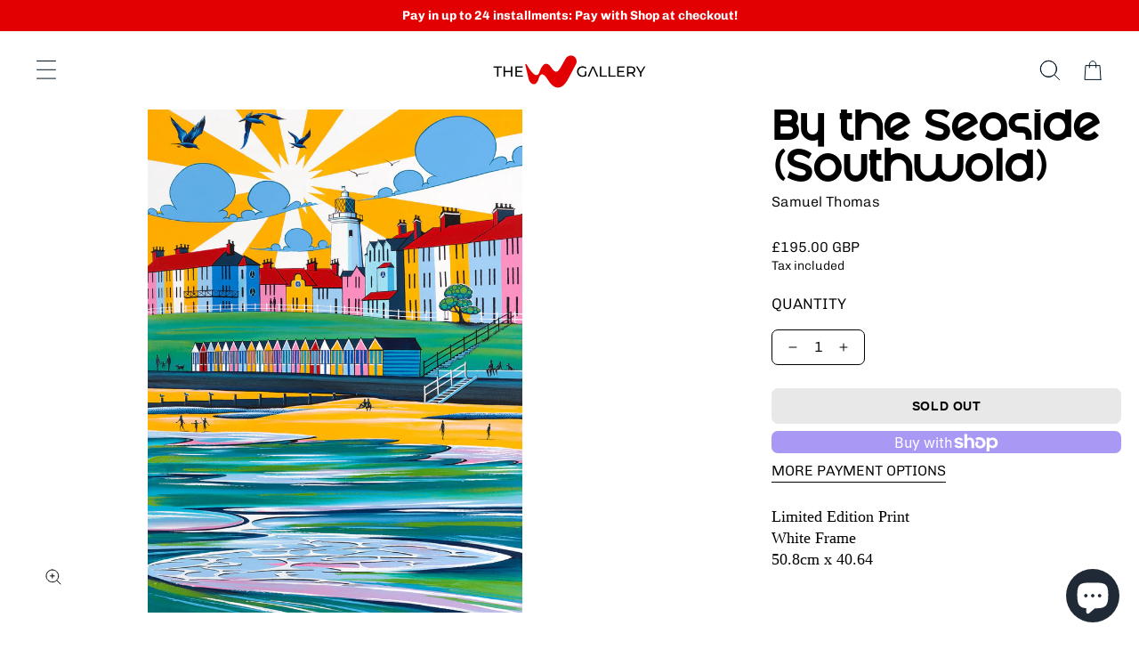

--- FILE ---
content_type: text/html; charset=utf-8
request_url: https://thewgallery.co.uk/products/by-the-seaside-southwold
body_size: 38664
content:















<!doctype html>
<html class="no-js" lang="en">
  
  <meta name="google-site-verification" content="PlA-h9kwJ4-NRLz1nQnkl3TjGu0MUsz25ptyEljWdpc" />
  
  <head>
    <!-- Google tag (gtag.js) -->
<script async src="https://www.googletagmanager.com/gtag/js?id=GT-M6QW6XLM"></script>
<script>
  window.dataLayer = window.dataLayer || [];
  function gtag(){dataLayer.push(arguments);}
  gtag('js', new Date());

  gtag('config', 'GT-M6QW6XLM');
</script> 
    
    


    <meta charset="utf-8">
    <meta http-equiv="X-UA-Compatible" content="IE=edge">
    <meta name="viewport" content="width=device-width,initial-scale=1">
    <meta name="theme-color" content="">
    <link rel="canonical" href="https://thewgallery.co.uk/products/by-the-seaside-southwold">
    <link rel="preconnect" href="https://cdn.shopify.com" crossorigin><link rel="icon" type="image/png" href="//thewgallery.co.uk/cdn/shop/files/The_W_Gallery.jpg?crop=center&height=32&v=1687327978&width=32"><title>
      By the Seaside (Southwold)
 &ndash; The W Gallery</title><meta name="description" content="Limited Edition Print White Frame 50.8cm x 40.64">

<meta property="og:site_name" content="The W Gallery">
<meta property="og:url" content="https://thewgallery.co.uk/products/by-the-seaside-southwold">
<meta property="og:title" content="By the Seaside (Southwold)">
<meta property="og:type" content="product">
<meta property="og:description" content="Limited Edition Print White Frame 50.8cm x 40.64"><meta property="og:image" content="http://thewgallery.co.uk/cdn/shop/files/By_the_Seaside_-_Samuel_Thomas_1.jpg?v=1693939525">
  <meta property="og:image:secure_url" content="https://thewgallery.co.uk/cdn/shop/files/By_the_Seaside_-_Samuel_Thomas_1.jpg?v=1693939525">
  <meta property="og:image:width" content="750">
  <meta property="og:image:height" content="1016"><meta property="og:price:amount" content="195.00">
  <meta property="og:price:currency" content="GBP"><meta name="twitter:card" content="summary_large_image">
<meta name="twitter:title" content="By the Seaside (Southwold)">
<meta name="twitter:description" content="Limited Edition Print White Frame 50.8cm x 40.64">
<script>
  window.shopUrl = 'https://thewgallery.co.uk';
  window.moneyFormat = "£{{amount}}";

  window.routes = {
    cart_add_url: '/cart/add',
    cart_change_url: '/cart/change',
    cart_update_url: '/cart/update',
    cart_url: '/cart',
    predictive_search_url: '/search/suggest'
  };

  window.headerStrings = {
    menu: `Menu`,
    close: `Close`,
    search: `Search`,
    close_search_bar: `Close search bar`
  }

  window.cartStrings = {
    error: `There was an error while updating your cart. Please try again.`,
    quantityError: `You can only add [quantity] of this item to your cart.`
  }

  window.variantStrings = {
    addToCart: `Add to cart`,
    soldOut: `Sold out`,
    unavailable: `Unavailable`,
  }

  window.accessibilityStrings = {
    shareSuccess: `Link copied to clipboard`
  }
</script><style data-shopify>@font-face {
  font-family: 'Amonos Display Light';

  src: url(//thewgallery.co.uk/cdn/shop/t/15/assets/amonosdisplaylight?v=2685) format('woff'); 
  }

@font-face {
    font-family: "Amonos Display Light";

    src: url(//thewgallery.co.uk/cdn/shop/t/15/assets/amonosdisplaylight?v=2685) format("woff2");
}


@font-face {
  font-family: 'Amonos Display Regular';

  src: url(//thewgallery.co.uk/cdn/shop/t/15/assets/amonosdisplayregular?v=2685) format('woff'); 
  }

@font-face {
    font-family: "Amonos Display Regular";

    src: url(//thewgallery.co.uk/cdn/shop/t/15/assets/amonosdisplayregular?v=2685) format("woff2");
}

 @font-face {
  font-family: 'Amonos Display Medium';

  src: url(//thewgallery.co.uk/cdn/shop/t/15/assets/amonosdisplaymedium?v=2685) format('woff'); 
  }

@font-face {
    font-family: "Amonos Display Medium";

    src: url(//thewgallery.co.uk/cdn/shop/t/15/assets/amonosdisplaymedium?v=2685) format("woff2");
}
  
  @font-face {
  font-family: Chivo;
  font-weight: 300;
  font-style: normal;
  font-display: swap;
  src: url("//thewgallery.co.uk/cdn/fonts/chivo/chivo_n3.fb80e941232f42a4b64ce71a8ad813487784f757.woff2") format("woff2"),
       url("//thewgallery.co.uk/cdn/fonts/chivo/chivo_n3.05c5a348a26f1fd08229cb0855e7fb0194cc54c0.woff") format("woff");
}

  @font-face {
  font-family: Chivo;
  font-weight: 700;
  font-style: normal;
  font-display: swap;
  src: url("//thewgallery.co.uk/cdn/fonts/chivo/chivo_n7.4d81c6f06c2ff78ed42169d6ec4aefa6d5cb0ff0.woff2") format("woff2"),
       url("//thewgallery.co.uk/cdn/fonts/chivo/chivo_n7.a0e879417e089c259360eefc0ac3a3c8ea4e2830.woff") format("woff");
}

  @font-face {
  font-family: Chivo;
  font-weight: 300;
  font-style: italic;
  font-display: swap;
  src: url("//thewgallery.co.uk/cdn/fonts/chivo/chivo_i3.35d3c2981cb4a567452b12835e97013d5d7c7f9d.woff2") format("woff2"),
       url("//thewgallery.co.uk/cdn/fonts/chivo/chivo_i3.d61a5af1ed21d50ee061ffa989d305b1719ff641.woff") format("woff");
}

  @font-face {
  font-family: Chivo;
  font-weight: 700;
  font-style: italic;
  font-display: swap;
  src: url("//thewgallery.co.uk/cdn/fonts/chivo/chivo_i7.0e5a75162c3ca7258edd3d59adf64e0fd118a226.woff2") format("woff2"),
       url("//thewgallery.co.uk/cdn/fonts/chivo/chivo_i7.f9fd944b04861b64efaebd9de502668b4b566567.woff") format("woff");
}

  
  @font-face {
  font-family: Chivo;
  font-weight: 400;
  font-style: normal;
  font-display: swap;
  src: url("//thewgallery.co.uk/cdn/fonts/chivo/chivo_n4.059fadbbf52d9f02350103459eb216e4b24c4661.woff2") format("woff2"),
       url("//thewgallery.co.uk/cdn/fonts/chivo/chivo_n4.f2f8fca8b7ff9f510fa7f09ffe5448b3504bccf5.woff") format("woff");
}

  

  :root {
    --font-body-family: Chivo, sans-serif;
    --font-body-style: normal;
    --font-body-weight: 300;
    --font-body-weight-bold: 600;
    --font-body-scale: 1.0;
    --font-body-letter-spacing: 0.0;
    --font-body-transform:initial;
    --font-body-underlined-link-transform:uppercase;

    --font-heading-family: Helvetica, Arial, sans-serif;
    --font-heading-style: normal;
    --font-heading-weight: 700;
    --font-heading-scale: 0.85;
    --font-heading-letter-spacing: 0.0;
    --font-heading-transform:initial;

    --font-menu-family: Chivo, sans-serif;
    --font-menu-style: normal;
    --font-menu-weight: 400;
    --font-menu-scale: 0.8;
    --font-menu-letter-spacing: -0.03;
    --font-menu-transform:initial;
    --font-menu-toggle-transform:initial;
    --font-megamenu-menu-1-transform:initial;

    --font-button-family: Helvetica, Arial, sans-serif;
    --font-button-style: normal;
    --font-button-weight: 700;
    --font-button-scale: 1.0;
    --font-button-letter-spacing: 0.04;
    --font-button-transform:uppercase;

    --color-background: #ffffff;
    --color-foreground: #ffffff;
    --color-text: #000000;
    --color-text-rgb: 0, 0, 0;
    --color-link: #000000;
    --color-primary-button-background: #011423;
    --color-primary-button-hover-background: #000000;
    --color-primary-button-text: #FFFFFF;
    --color-primary-button-hover-text: #ffffff;
    --color-secondary-button-background: #011423;
    --color-secondary-button-hover-background: #ffffff;
    --color-secondary-button-text: #011423;
    --color-secondary-button-hover-text: #011423;
    --color-disabled: #e8e8e8;
    --color-disabled-text: #000000;
    --color-announcement-bar-background: #e20003;
    --color-announcement-bar-text: #ffffff;
    --color-header-background: #ffffff;
    --color-header-text: #011423;
    --color-transparent-header-text: #ffffff;
    --color-header-cart-icon-count-circle: #e20003;
    --color-header-cart-icon-count-circle-text: #ffffff;
    --color-footer-background: #ffffff;
    --color-footer-text: #000000;
    --color-product-sale-badge-text: #011423;
    --color-product-sale-badge-background: #0191d8;
    --color-product-new-badge-text: #000000;
    --color-product-new-badge-background: #d7fc52;
    --color-product-best-seller-badge-text: #000000;
    --color-product-best-seller-badge-background: #d8ddef;
    --color-product-sale-price: #e20003;
    --color-product-unit-price: #e20003;
    --color-product-zoom-button-background: #ffffff;
    --color-product-zoom-button-icon: #000000;
    --color-product-rating-star: #f0b504;
    --color-product-empty-rating-star: #ffffff;
    --color-product-slideshow-background: #FFFFFF;
    --color-product-slideshow-progress-bar: #FFFFFF;
    --color-product-slideshow-progress-bar-rgb: 255, 255, 255;
    --color-product-slideshow-progress-bar-shadow-rgb: 31, 17, 12;
    --color-product-slideshow-arrow-icon: #1f110c;
    --color-slideshow-progress-bar: #ffffff;
    --color-slideshow-progress-bar-rgb: 255, 255, 255;
    --color-slideshow-progress-bar-shadow-rgb: 31, 17, 12;
    --color-slideshow-arrow-icon: #1f110c;
    --color-drawer-overlay: rgba(0, 0, 0, 0.5);
    --color-drawer-overlay-full: #000000;
    --color-social-gallery-icon: #e20003;
    --color-article-card-background: #d7fc52;
    --color-article-card-text: #000000;
    --color-article-card-button-background: #000000;
    --color-article-card-button-hover-background: #000000;
    --color-article-card-button-text: #ffffff;
    --color-border: #000000;
    --color-scheme-1-background: #f8f8f8;
    --color-scheme-1-foreground: #011423;
    --color-scheme-1-text: #000000;
    --color-scheme-1-text-rgb: 0, 0, 0;
    --color-scheme-1-link: #3253bc;
    --color-scheme-1-button-background: #000000;
    --color-scheme-1-button-hover-background: #2b2b2b;
    --color-scheme-1-button-text: #ffffff;
    --color-scheme-1-button-hover-text: #ffffff;
    --color-scheme-2-background: #000000;
    --color-scheme-2-foreground: #2b2b2b;
    --color-scheme-2-text: #ffffff;
    --color-scheme-2-text-rgb: 255, 255, 255;
    --color-scheme-2-link: #ffffff;
    --color-scheme-2-button-background: #ffffff;
    --color-scheme-2-button-hover-background: #2b2b2b;
    --color-scheme-2-button-text: #000000;
    --color-scheme-2-button-hover-text: #ffffff;
    --color-scheme-3-background: #ffffff;
    --color-scheme-3-foreground: #011423;
    --color-scheme-3-text: #000000;
    --color-scheme-3-text-rgb: 0, 0, 0;
    --color-scheme-3-link: #e20003;
    --color-scheme-3-button-background: #e20003;
    --color-scheme-3-button-hover-background: #000000;
    --color-scheme-3-button-text: #ffffff;
    --color-scheme-3-button-hover-text: #ffffff;

    --site-max-width: 1300px;

    --button-border-radius: 7px;
    --image-border-radius: 16px;
    --video-border-radius: 16px;
    --drawer-border-radius: 8px;

    --icon-thickness: 1;
  }</style><style data-shopify></style><link href="//thewgallery.co.uk/cdn/shop/t/15/assets/theme.css?v=96349461896538559811687842097" rel="stylesheet" type="text/css" media="all" />
    <link href="//thewgallery.co.uk/cdn/shop/t/15/assets/vendor.css?v=62675651013478167521687273758" rel="stylesheet" type="text/css" media="all" />
<noscript>
        <style>
          [data-aos] {
            transform: none !important;
            opacity: initial !important;
          }
        </style>
      </noscript><link rel="preconnect" href="https://fonts.shopifycdn.com" crossorigin><link rel="preload" as="font" href="//thewgallery.co.uk/cdn/fonts/chivo/chivo_n3.fb80e941232f42a4b64ce71a8ad813487784f757.woff2" type="font/woff2" crossorigin><link rel="preload" as="font" href="//thewgallery.co.uk/cdn/fonts/chivo/chivo_n4.059fadbbf52d9f02350103459eb216e4b24c4661.woff2" type="font/woff2" crossorigin><script src="//thewgallery.co.uk/cdn/shop/t/15/assets/vendor.js?v=36535082300241826051687273758" defer="defer"></script>
    <script src="//thewgallery.co.uk/cdn/shop/t/15/assets/theme.js?v=42167515228863085771687273758" defer="defer"></script>

    
  <script>window.performance && window.performance.mark && window.performance.mark('shopify.content_for_header.start');</script><meta id="shopify-digital-wallet" name="shopify-digital-wallet" content="/77874823446/digital_wallets/dialog">
<meta name="shopify-checkout-api-token" content="b267303b79e89b35c12b749015979a65">
<meta id="in-context-paypal-metadata" data-shop-id="77874823446" data-venmo-supported="false" data-environment="production" data-locale="en_US" data-paypal-v4="true" data-currency="GBP">
<link rel="alternate" type="application/json+oembed" href="https://thewgallery.co.uk/products/by-the-seaside-southwold.oembed">
<script async="async" src="/checkouts/internal/preloads.js?locale=en-GB"></script>
<link rel="preconnect" href="https://shop.app" crossorigin="anonymous">
<script async="async" src="https://shop.app/checkouts/internal/preloads.js?locale=en-GB&shop_id=77874823446" crossorigin="anonymous"></script>
<script id="apple-pay-shop-capabilities" type="application/json">{"shopId":77874823446,"countryCode":"GB","currencyCode":"GBP","merchantCapabilities":["supports3DS"],"merchantId":"gid:\/\/shopify\/Shop\/77874823446","merchantName":"The W Gallery","requiredBillingContactFields":["postalAddress","email"],"requiredShippingContactFields":["postalAddress","email"],"shippingType":"shipping","supportedNetworks":["visa","maestro","masterCard","amex","discover","elo"],"total":{"type":"pending","label":"The W Gallery","amount":"1.00"},"shopifyPaymentsEnabled":true,"supportsSubscriptions":true}</script>
<script id="shopify-features" type="application/json">{"accessToken":"b267303b79e89b35c12b749015979a65","betas":["rich-media-storefront-analytics"],"domain":"thewgallery.co.uk","predictiveSearch":true,"shopId":77874823446,"locale":"en"}</script>
<script>var Shopify = Shopify || {};
Shopify.shop = "a0cd9f.myshopify.com";
Shopify.locale = "en";
Shopify.currency = {"active":"GBP","rate":"1.0"};
Shopify.country = "GB";
Shopify.theme = {"name":"Creator","id":152327192854,"schema_name":"Creator","schema_version":"3.2.0","theme_store_id":1922,"role":"main"};
Shopify.theme.handle = "null";
Shopify.theme.style = {"id":null,"handle":null};
Shopify.cdnHost = "thewgallery.co.uk/cdn";
Shopify.routes = Shopify.routes || {};
Shopify.routes.root = "/";</script>
<script type="module">!function(o){(o.Shopify=o.Shopify||{}).modules=!0}(window);</script>
<script>!function(o){function n(){var o=[];function n(){o.push(Array.prototype.slice.apply(arguments))}return n.q=o,n}var t=o.Shopify=o.Shopify||{};t.loadFeatures=n(),t.autoloadFeatures=n()}(window);</script>
<script>
  window.ShopifyPay = window.ShopifyPay || {};
  window.ShopifyPay.apiHost = "shop.app\/pay";
  window.ShopifyPay.redirectState = null;
</script>
<script id="shop-js-analytics" type="application/json">{"pageType":"product"}</script>
<script defer="defer" async type="module" src="//thewgallery.co.uk/cdn/shopifycloud/shop-js/modules/v2/client.init-shop-cart-sync_BN7fPSNr.en.esm.js"></script>
<script defer="defer" async type="module" src="//thewgallery.co.uk/cdn/shopifycloud/shop-js/modules/v2/chunk.common_Cbph3Kss.esm.js"></script>
<script defer="defer" async type="module" src="//thewgallery.co.uk/cdn/shopifycloud/shop-js/modules/v2/chunk.modal_DKumMAJ1.esm.js"></script>
<script type="module">
  await import("//thewgallery.co.uk/cdn/shopifycloud/shop-js/modules/v2/client.init-shop-cart-sync_BN7fPSNr.en.esm.js");
await import("//thewgallery.co.uk/cdn/shopifycloud/shop-js/modules/v2/chunk.common_Cbph3Kss.esm.js");
await import("//thewgallery.co.uk/cdn/shopifycloud/shop-js/modules/v2/chunk.modal_DKumMAJ1.esm.js");

  window.Shopify.SignInWithShop?.initShopCartSync?.({"fedCMEnabled":true,"windoidEnabled":true});

</script>
<script defer="defer" async type="module" src="//thewgallery.co.uk/cdn/shopifycloud/shop-js/modules/v2/client.payment-terms_BxzfvcZJ.en.esm.js"></script>
<script defer="defer" async type="module" src="//thewgallery.co.uk/cdn/shopifycloud/shop-js/modules/v2/chunk.common_Cbph3Kss.esm.js"></script>
<script defer="defer" async type="module" src="//thewgallery.co.uk/cdn/shopifycloud/shop-js/modules/v2/chunk.modal_DKumMAJ1.esm.js"></script>
<script type="module">
  await import("//thewgallery.co.uk/cdn/shopifycloud/shop-js/modules/v2/client.payment-terms_BxzfvcZJ.en.esm.js");
await import("//thewgallery.co.uk/cdn/shopifycloud/shop-js/modules/v2/chunk.common_Cbph3Kss.esm.js");
await import("//thewgallery.co.uk/cdn/shopifycloud/shop-js/modules/v2/chunk.modal_DKumMAJ1.esm.js");

  
</script>
<script>
  window.Shopify = window.Shopify || {};
  if (!window.Shopify.featureAssets) window.Shopify.featureAssets = {};
  window.Shopify.featureAssets['shop-js'] = {"shop-cart-sync":["modules/v2/client.shop-cart-sync_CJVUk8Jm.en.esm.js","modules/v2/chunk.common_Cbph3Kss.esm.js","modules/v2/chunk.modal_DKumMAJ1.esm.js"],"init-fed-cm":["modules/v2/client.init-fed-cm_7Fvt41F4.en.esm.js","modules/v2/chunk.common_Cbph3Kss.esm.js","modules/v2/chunk.modal_DKumMAJ1.esm.js"],"init-shop-email-lookup-coordinator":["modules/v2/client.init-shop-email-lookup-coordinator_Cc088_bR.en.esm.js","modules/v2/chunk.common_Cbph3Kss.esm.js","modules/v2/chunk.modal_DKumMAJ1.esm.js"],"init-windoid":["modules/v2/client.init-windoid_hPopwJRj.en.esm.js","modules/v2/chunk.common_Cbph3Kss.esm.js","modules/v2/chunk.modal_DKumMAJ1.esm.js"],"shop-button":["modules/v2/client.shop-button_B0jaPSNF.en.esm.js","modules/v2/chunk.common_Cbph3Kss.esm.js","modules/v2/chunk.modal_DKumMAJ1.esm.js"],"shop-cash-offers":["modules/v2/client.shop-cash-offers_DPIskqss.en.esm.js","modules/v2/chunk.common_Cbph3Kss.esm.js","modules/v2/chunk.modal_DKumMAJ1.esm.js"],"shop-toast-manager":["modules/v2/client.shop-toast-manager_CK7RT69O.en.esm.js","modules/v2/chunk.common_Cbph3Kss.esm.js","modules/v2/chunk.modal_DKumMAJ1.esm.js"],"init-shop-cart-sync":["modules/v2/client.init-shop-cart-sync_BN7fPSNr.en.esm.js","modules/v2/chunk.common_Cbph3Kss.esm.js","modules/v2/chunk.modal_DKumMAJ1.esm.js"],"init-customer-accounts-sign-up":["modules/v2/client.init-customer-accounts-sign-up_CfPf4CXf.en.esm.js","modules/v2/client.shop-login-button_DeIztwXF.en.esm.js","modules/v2/chunk.common_Cbph3Kss.esm.js","modules/v2/chunk.modal_DKumMAJ1.esm.js"],"pay-button":["modules/v2/client.pay-button_CgIwFSYN.en.esm.js","modules/v2/chunk.common_Cbph3Kss.esm.js","modules/v2/chunk.modal_DKumMAJ1.esm.js"],"init-customer-accounts":["modules/v2/client.init-customer-accounts_DQ3x16JI.en.esm.js","modules/v2/client.shop-login-button_DeIztwXF.en.esm.js","modules/v2/chunk.common_Cbph3Kss.esm.js","modules/v2/chunk.modal_DKumMAJ1.esm.js"],"avatar":["modules/v2/client.avatar_BTnouDA3.en.esm.js"],"init-shop-for-new-customer-accounts":["modules/v2/client.init-shop-for-new-customer-accounts_CsZy_esa.en.esm.js","modules/v2/client.shop-login-button_DeIztwXF.en.esm.js","modules/v2/chunk.common_Cbph3Kss.esm.js","modules/v2/chunk.modal_DKumMAJ1.esm.js"],"shop-follow-button":["modules/v2/client.shop-follow-button_BRMJjgGd.en.esm.js","modules/v2/chunk.common_Cbph3Kss.esm.js","modules/v2/chunk.modal_DKumMAJ1.esm.js"],"checkout-modal":["modules/v2/client.checkout-modal_B9Drz_yf.en.esm.js","modules/v2/chunk.common_Cbph3Kss.esm.js","modules/v2/chunk.modal_DKumMAJ1.esm.js"],"shop-login-button":["modules/v2/client.shop-login-button_DeIztwXF.en.esm.js","modules/v2/chunk.common_Cbph3Kss.esm.js","modules/v2/chunk.modal_DKumMAJ1.esm.js"],"lead-capture":["modules/v2/client.lead-capture_DXYzFM3R.en.esm.js","modules/v2/chunk.common_Cbph3Kss.esm.js","modules/v2/chunk.modal_DKumMAJ1.esm.js"],"shop-login":["modules/v2/client.shop-login_CA5pJqmO.en.esm.js","modules/v2/chunk.common_Cbph3Kss.esm.js","modules/v2/chunk.modal_DKumMAJ1.esm.js"],"payment-terms":["modules/v2/client.payment-terms_BxzfvcZJ.en.esm.js","modules/v2/chunk.common_Cbph3Kss.esm.js","modules/v2/chunk.modal_DKumMAJ1.esm.js"]};
</script>
<script>(function() {
  var isLoaded = false;
  function asyncLoad() {
    if (isLoaded) return;
    isLoaded = true;
    var urls = ["https:\/\/design-packs.herokuapp.com\/design_packs_file.js?shop=a0cd9f.myshopify.com","https:\/\/cdn.shopify.com\/s\/files\/1\/0084\/4470\/6879\/t\/1\/assets\/g0r1e0a1t2s0h2u1b1967spz.js?v=4099389641888479531689247904\u0026shop=a0cd9f.myshopify.com","https:\/\/na.shgcdn3.com\/pixel-collector.js?shop=a0cd9f.myshopify.com"];
    for (var i = 0; i < urls.length; i++) {
      var s = document.createElement('script');
      s.type = 'text/javascript';
      s.async = true;
      s.src = urls[i];
      var x = document.getElementsByTagName('script')[0];
      x.parentNode.insertBefore(s, x);
    }
  };
  if(window.attachEvent) {
    window.attachEvent('onload', asyncLoad);
  } else {
    window.addEventListener('load', asyncLoad, false);
  }
})();</script>
<script id="__st">var __st={"a":77874823446,"offset":0,"reqid":"a7710e24-9311-4efb-901f-1c4cd9da6834-1769912528","pageurl":"thewgallery.co.uk\/products\/by-the-seaside-southwold","u":"967fe6aeaaab","p":"product","rtyp":"product","rid":8546733883670};</script>
<script>window.ShopifyPaypalV4VisibilityTracking = true;</script>
<script id="captcha-bootstrap">!function(){'use strict';const t='contact',e='account',n='new_comment',o=[[t,t],['blogs',n],['comments',n],[t,'customer']],c=[[e,'customer_login'],[e,'guest_login'],[e,'recover_customer_password'],[e,'create_customer']],r=t=>t.map((([t,e])=>`form[action*='/${t}']:not([data-nocaptcha='true']) input[name='form_type'][value='${e}']`)).join(','),a=t=>()=>t?[...document.querySelectorAll(t)].map((t=>t.form)):[];function s(){const t=[...o],e=r(t);return a(e)}const i='password',u='form_key',d=['recaptcha-v3-token','g-recaptcha-response','h-captcha-response',i],f=()=>{try{return window.sessionStorage}catch{return}},m='__shopify_v',_=t=>t.elements[u];function p(t,e,n=!1){try{const o=window.sessionStorage,c=JSON.parse(o.getItem(e)),{data:r}=function(t){const{data:e,action:n}=t;return t[m]||n?{data:e,action:n}:{data:t,action:n}}(c);for(const[e,n]of Object.entries(r))t.elements[e]&&(t.elements[e].value=n);n&&o.removeItem(e)}catch(o){console.error('form repopulation failed',{error:o})}}const l='form_type',E='cptcha';function T(t){t.dataset[E]=!0}const w=window,h=w.document,L='Shopify',v='ce_forms',y='captcha';let A=!1;((t,e)=>{const n=(g='f06e6c50-85a8-45c8-87d0-21a2b65856fe',I='https://cdn.shopify.com/shopifycloud/storefront-forms-hcaptcha/ce_storefront_forms_captcha_hcaptcha.v1.5.2.iife.js',D={infoText:'Protected by hCaptcha',privacyText:'Privacy',termsText:'Terms'},(t,e,n)=>{const o=w[L][v],c=o.bindForm;if(c)return c(t,g,e,D).then(n);var r;o.q.push([[t,g,e,D],n]),r=I,A||(h.body.append(Object.assign(h.createElement('script'),{id:'captcha-provider',async:!0,src:r})),A=!0)});var g,I,D;w[L]=w[L]||{},w[L][v]=w[L][v]||{},w[L][v].q=[],w[L][y]=w[L][y]||{},w[L][y].protect=function(t,e){n(t,void 0,e),T(t)},Object.freeze(w[L][y]),function(t,e,n,w,h,L){const[v,y,A,g]=function(t,e,n){const i=e?o:[],u=t?c:[],d=[...i,...u],f=r(d),m=r(i),_=r(d.filter((([t,e])=>n.includes(e))));return[a(f),a(m),a(_),s()]}(w,h,L),I=t=>{const e=t.target;return e instanceof HTMLFormElement?e:e&&e.form},D=t=>v().includes(t);t.addEventListener('submit',(t=>{const e=I(t);if(!e)return;const n=D(e)&&!e.dataset.hcaptchaBound&&!e.dataset.recaptchaBound,o=_(e),c=g().includes(e)&&(!o||!o.value);(n||c)&&t.preventDefault(),c&&!n&&(function(t){try{if(!f())return;!function(t){const e=f();if(!e)return;const n=_(t);if(!n)return;const o=n.value;o&&e.removeItem(o)}(t);const e=Array.from(Array(32),(()=>Math.random().toString(36)[2])).join('');!function(t,e){_(t)||t.append(Object.assign(document.createElement('input'),{type:'hidden',name:u})),t.elements[u].value=e}(t,e),function(t,e){const n=f();if(!n)return;const o=[...t.querySelectorAll(`input[type='${i}']`)].map((({name:t})=>t)),c=[...d,...o],r={};for(const[a,s]of new FormData(t).entries())c.includes(a)||(r[a]=s);n.setItem(e,JSON.stringify({[m]:1,action:t.action,data:r}))}(t,e)}catch(e){console.error('failed to persist form',e)}}(e),e.submit())}));const S=(t,e)=>{t&&!t.dataset[E]&&(n(t,e.some((e=>e===t))),T(t))};for(const o of['focusin','change'])t.addEventListener(o,(t=>{const e=I(t);D(e)&&S(e,y())}));const B=e.get('form_key'),M=e.get(l),P=B&&M;t.addEventListener('DOMContentLoaded',(()=>{const t=y();if(P)for(const e of t)e.elements[l].value===M&&p(e,B);[...new Set([...A(),...v().filter((t=>'true'===t.dataset.shopifyCaptcha))])].forEach((e=>S(e,t)))}))}(h,new URLSearchParams(w.location.search),n,t,e,['guest_login'])})(!0,!0)}();</script>
<script integrity="sha256-4kQ18oKyAcykRKYeNunJcIwy7WH5gtpwJnB7kiuLZ1E=" data-source-attribution="shopify.loadfeatures" defer="defer" src="//thewgallery.co.uk/cdn/shopifycloud/storefront/assets/storefront/load_feature-a0a9edcb.js" crossorigin="anonymous"></script>
<script crossorigin="anonymous" defer="defer" src="//thewgallery.co.uk/cdn/shopifycloud/storefront/assets/shopify_pay/storefront-65b4c6d7.js?v=20250812"></script>
<script data-source-attribution="shopify.dynamic_checkout.dynamic.init">var Shopify=Shopify||{};Shopify.PaymentButton=Shopify.PaymentButton||{isStorefrontPortableWallets:!0,init:function(){window.Shopify.PaymentButton.init=function(){};var t=document.createElement("script");t.src="https://thewgallery.co.uk/cdn/shopifycloud/portable-wallets/latest/portable-wallets.en.js",t.type="module",document.head.appendChild(t)}};
</script>
<script data-source-attribution="shopify.dynamic_checkout.buyer_consent">
  function portableWalletsHideBuyerConsent(e){var t=document.getElementById("shopify-buyer-consent"),n=document.getElementById("shopify-subscription-policy-button");t&&n&&(t.classList.add("hidden"),t.setAttribute("aria-hidden","true"),n.removeEventListener("click",e))}function portableWalletsShowBuyerConsent(e){var t=document.getElementById("shopify-buyer-consent"),n=document.getElementById("shopify-subscription-policy-button");t&&n&&(t.classList.remove("hidden"),t.removeAttribute("aria-hidden"),n.addEventListener("click",e))}window.Shopify?.PaymentButton&&(window.Shopify.PaymentButton.hideBuyerConsent=portableWalletsHideBuyerConsent,window.Shopify.PaymentButton.showBuyerConsent=portableWalletsShowBuyerConsent);
</script>
<script>
  function portableWalletsCleanup(e){e&&e.src&&console.error("Failed to load portable wallets script "+e.src);var t=document.querySelectorAll("shopify-accelerated-checkout .shopify-payment-button__skeleton, shopify-accelerated-checkout-cart .wallet-cart-button__skeleton"),e=document.getElementById("shopify-buyer-consent");for(let e=0;e<t.length;e++)t[e].remove();e&&e.remove()}function portableWalletsNotLoadedAsModule(e){e instanceof ErrorEvent&&"string"==typeof e.message&&e.message.includes("import.meta")&&"string"==typeof e.filename&&e.filename.includes("portable-wallets")&&(window.removeEventListener("error",portableWalletsNotLoadedAsModule),window.Shopify.PaymentButton.failedToLoad=e,"loading"===document.readyState?document.addEventListener("DOMContentLoaded",window.Shopify.PaymentButton.init):window.Shopify.PaymentButton.init())}window.addEventListener("error",portableWalletsNotLoadedAsModule);
</script>

<script type="module" src="https://thewgallery.co.uk/cdn/shopifycloud/portable-wallets/latest/portable-wallets.en.js" onError="portableWalletsCleanup(this)" crossorigin="anonymous"></script>
<script nomodule>
  document.addEventListener("DOMContentLoaded", portableWalletsCleanup);
</script>

<link id="shopify-accelerated-checkout-styles" rel="stylesheet" media="screen" href="https://thewgallery.co.uk/cdn/shopifycloud/portable-wallets/latest/accelerated-checkout-backwards-compat.css" crossorigin="anonymous">
<style id="shopify-accelerated-checkout-cart">
        #shopify-buyer-consent {
  margin-top: 1em;
  display: inline-block;
  width: 100%;
}

#shopify-buyer-consent.hidden {
  display: none;
}

#shopify-subscription-policy-button {
  background: none;
  border: none;
  padding: 0;
  text-decoration: underline;
  font-size: inherit;
  cursor: pointer;
}

#shopify-subscription-policy-button::before {
  box-shadow: none;
}

      </style>

<script>window.performance && window.performance.mark && window.performance.mark('shopify.content_for_header.end');</script>
  





  <script type="text/javascript">
    
      window.__shgMoneyFormat = window.__shgMoneyFormat || {"AED":{"currency":"AED","currency_symbol":"د.إ","currency_symbol_location":"left","decimal_places":2,"decimal_separator":".","thousands_separator":","},"AUD":{"currency":"AUD","currency_symbol":"$","currency_symbol_location":"left","decimal_places":2,"decimal_separator":".","thousands_separator":","},"BGN":{"currency":"BGN","currency_symbol":"лв.","currency_symbol_location":"left","decimal_places":2,"decimal_separator":".","thousands_separator":","},"CAD":{"currency":"CAD","currency_symbol":"$","currency_symbol_location":"left","decimal_places":2,"decimal_separator":".","thousands_separator":","},"CHF":{"currency":"CHF","currency_symbol":"CHF","currency_symbol_location":"left","decimal_places":2,"decimal_separator":".","thousands_separator":","},"CZK":{"currency":"CZK","currency_symbol":"Kč","currency_symbol_location":"left","decimal_places":2,"decimal_separator":".","thousands_separator":","},"DKK":{"currency":"DKK","currency_symbol":"kr.","currency_symbol_location":"left","decimal_places":2,"decimal_separator":".","thousands_separator":","},"EUR":{"currency":"EUR","currency_symbol":"€","currency_symbol_location":"left","decimal_places":2,"decimal_separator":".","thousands_separator":","},"GBP":{"currency":"GBP","currency_symbol":"£","currency_symbol_location":"left","decimal_places":2,"decimal_separator":".","thousands_separator":","},"HKD":{"currency":"HKD","currency_symbol":"$","currency_symbol_location":"left","decimal_places":2,"decimal_separator":".","thousands_separator":","},"HUF":{"currency":"HUF","currency_symbol":"Ft","currency_symbol_location":"left","decimal_places":2,"decimal_separator":".","thousands_separator":","},"ILS":{"currency":"ILS","currency_symbol":"₪","currency_symbol_location":"left","decimal_places":2,"decimal_separator":".","thousands_separator":","},"JPY":{"currency":"JPY","currency_symbol":"¥","currency_symbol_location":"left","decimal_places":2,"decimal_separator":".","thousands_separator":","},"KRW":{"currency":"KRW","currency_symbol":"₩","currency_symbol_location":"left","decimal_places":2,"decimal_separator":".","thousands_separator":","},"MYR":{"currency":"MYR","currency_symbol":"RM","currency_symbol_location":"left","decimal_places":2,"decimal_separator":".","thousands_separator":","},"NZD":{"currency":"NZD","currency_symbol":"$","currency_symbol_location":"left","decimal_places":2,"decimal_separator":".","thousands_separator":","},"PLN":{"currency":"PLN","currency_symbol":"zł","currency_symbol_location":"left","decimal_places":2,"decimal_separator":".","thousands_separator":","},"RON":{"currency":"RON","currency_symbol":"Lei","currency_symbol_location":"left","decimal_places":2,"decimal_separator":".","thousands_separator":","},"SEK":{"currency":"SEK","currency_symbol":"kr","currency_symbol_location":"left","decimal_places":2,"decimal_separator":".","thousands_separator":","},"SGD":{"currency":"SGD","currency_symbol":"$","currency_symbol_location":"left","decimal_places":2,"decimal_separator":".","thousands_separator":","},"USD":{"currency":"USD","currency_symbol":"$","currency_symbol_location":"left","decimal_places":2,"decimal_separator":".","thousands_separator":","}};
    
    window.__shgCurrentCurrencyCode = window.__shgCurrentCurrencyCode || {
      currency: "GBP",
      currency_symbol: "£",
      decimal_separator: ".",
      thousands_separator: ",",
      decimal_places: 2,
      currency_symbol_location: "left"
    };
  </script>



  <meta name="google-site-verification" content="PlA-h9kwJ4-NRLz1nQnkl3TjGu0MUsz25ptyEljWdpc" />
  

<script type="text/javascript">
  
    window.SHG_CUSTOMER = null;
  
</script>







  <!--OneSection-Start--><!--/OneSection-End-->

  <link rel="preload" href="//thewgallery.co.uk/cdn/shop/t/15/assets/design-pack-styles.css?v=62360584366661816931693997425" as="style">
<link href="//thewgallery.co.uk/cdn/shop/t/15/assets/design-pack-styles.css?v=62360584366661816931693997425" rel="stylesheet" type="text/css" media="all" /> 
<!-- BEGIN app block: shopify://apps/fontify/blocks/app-embed/334490e2-2153-4a2e-a452-e90bdeffa3cc --><link rel="preconnect" href="https://cdn.nitroapps.co" crossorigin=""><!-- shop nitro_fontify metafields --><style type="text/css" id="nitro-fontify" >
				 
		 
					@font-face {
				font-family: 'Amonos Display Regular';
				src: url(https://cdn.nitroapps.co/fontify/a0cd9f.myshopify.com/amonos-display-regular.woff2?v=1689824669);
                font-display: swap;
			}
			html[lang="en"] h3,html[lang="en"] h4,html[lang="en"] h5,html[lang="en"] h6,html[lang="en"] h2,html[lang="en"] a,html[lang="en"] *:not(.fa):not([class*="pe-"]):not(.lni):not(i[class*="iccl-"]):not(i[class*="la"]):not(i[class*="fa"]):not(.jdgm-star) {
				font-family: 'Amonos Display Regular' !important;
				
			}
		 
		
					 
		 
					@font-face {
				font-family: 'Amonos Display Bold';
				src: url(https://cdn.nitroapps.co/fontify/a0cd9f.myshopify.com/amonos-display-bold.woff2?v=1689824669);
                font-display: swap;
			}
			html[lang="en"] .hero__text ,html[lang="en"] .event-list-item__heading.p--bold ,html[lang="en"] .hero__text {
				font-family: 'Amonos Display Bold' !important;
				
			}
		 
		
					 
		 
					@font-face {
				font-family: 'Amonos Display Light';
				src: url(https://cdn.nitroapps.co/fontify/a0cd9f.myshopify.com/amonos-display-light.woff2?v=1689824669);
                font-display: swap;
			}
			html[lang="en"] .nav.no-bullets.d-none.d-lg-block.text-center,html[lang="en"] .nav__link span {
				font-family: 'Amonos Display Light' !important;
				
			}
		 
		
					 
		 
					@font-face {
				font-family: 'Amonos Display Medium';
				src: url(https://cdn.nitroapps.co/fontify/a0cd9f.myshopify.com/amonos-display-medium.woff2?v=1689824669);
                font-display: swap;
			}
			h1 {
				font-family: 'Amonos Display Medium' !important;
				
			}
		 
		
					 
		 
					@font-face {
				font-family: 'Amonos Display Medium Woff';
				src: url(https://cdn.nitroapps.co/fontify/a0cd9f.myshopify.com/amonos-display-medium-woff.woff?v=1689824669);
                font-display: swap;
			}
			h1 {
				font-family: 'Amonos Display Medium Woff' !important;
				
			}
		 
		
	</style>
<script>
    console.log(null);
    console.log(null);
  </script><script
  type="text/javascript"
  id="fontify-scripts"
>
  
  (function () {
    // Prevent duplicate execution
    if (window.fontifyScriptInitialized) {
      return;
    }
    window.fontifyScriptInitialized = true;

    if (window.opener) {
      // Remove existing listener if any before adding new one
      if (window.fontifyMessageListener) {
        window.removeEventListener('message', window.fontifyMessageListener, false);
      }

      function watchClosedWindow() {
        let itv = setInterval(function () {
          if (!window.opener || window.opener.closed) {
            clearInterval(itv);
            window.close();
          }
        }, 1000);
      }

      // Helper function to inject scripts and links from vite-tag content
      function injectScript(encodedContent) {
        

        // Decode HTML entities
        const tempTextarea = document.createElement('textarea');
        tempTextarea.innerHTML = encodedContent;
        const viteContent = tempTextarea.value;

        // Parse HTML content
        const tempDiv = document.createElement('div');
        tempDiv.innerHTML = viteContent;

        // Track duplicates within tempDiv only
        const scriptIds = new Set();
        const scriptSrcs = new Set();
        const linkKeys = new Set();

        // Helper to clone element attributes
        function cloneAttributes(source, target) {
          Array.from(source.attributes).forEach(function(attr) {
            if (attr.name === 'crossorigin') {
              target.crossOrigin = attr.value;
            } else {
              target.setAttribute(attr.name, attr.value);
            }
          });
          if (source.textContent) {
            target.textContent = source.textContent;
          }
        }

        // Inject scripts (filter duplicates within tempDiv)
        tempDiv.querySelectorAll('script').forEach(function(script) {
          const scriptId = script.getAttribute('id');
          const scriptSrc = script.getAttribute('src');

          // Skip if duplicate in tempDiv
          if ((scriptId && scriptIds.has(scriptId)) || (scriptSrc && scriptSrcs.has(scriptSrc))) {
            return;
          }

          // Track script
          if (scriptId) scriptIds.add(scriptId);
          if (scriptSrc) scriptSrcs.add(scriptSrc);

          // Clone and inject
          const newScript = document.createElement('script');
          cloneAttributes(script, newScript);

          document.head.appendChild(newScript);
        });

        // Inject links (filter duplicates within tempDiv)
        tempDiv.querySelectorAll('link').forEach(function(link) {
          const linkHref = link.getAttribute('href');
          const linkRel = link.getAttribute('rel') || '';
          const key = linkHref + '|' + linkRel;

          // Skip if duplicate in tempDiv
          if (linkHref && linkKeys.has(key)) {
            return;
          }

          // Track link
          if (linkHref) linkKeys.add(key);

          // Clone and inject
          const newLink = document.createElement('link');
          cloneAttributes(link, newLink);
          document.head.appendChild(newLink);
        });
      }

      // Function to apply preview font data


      function receiveMessage(event) {
        watchClosedWindow();
        if (event.data.action == 'fontify_ready') {
          console.log('fontify_ready');
          injectScript(`&lt;!-- BEGIN app snippet: vite-tag --&gt;


  &lt;script src=&quot;https://cdn.shopify.com/extensions/019bafe3-77e1-7e6a-87b2-cbeff3e5cd6f/fontify-polaris-11/assets/main-B3V8Mu2P.js&quot; type=&quot;module&quot; crossorigin=&quot;anonymous&quot;&gt;&lt;/script&gt;

&lt;!-- END app snippet --&gt;
  &lt;!-- BEGIN app snippet: vite-tag --&gt;


  &lt;link href=&quot;//cdn.shopify.com/extensions/019bafe3-77e1-7e6a-87b2-cbeff3e5cd6f/fontify-polaris-11/assets/main-GVRB1u2d.css&quot; rel=&quot;stylesheet&quot; type=&quot;text/css&quot; media=&quot;all&quot; /&gt;

&lt;!-- END app snippet --&gt;
`);

        } else if (event.data.action == 'font_audit_ready') {
          injectScript(`&lt;!-- BEGIN app snippet: vite-tag --&gt;


  &lt;script src=&quot;https://cdn.shopify.com/extensions/019bafe3-77e1-7e6a-87b2-cbeff3e5cd6f/fontify-polaris-11/assets/audit-DDeWPAiq.js&quot; type=&quot;module&quot; crossorigin=&quot;anonymous&quot;&gt;&lt;/script&gt;

&lt;!-- END app snippet --&gt;
  &lt;!-- BEGIN app snippet: vite-tag --&gt;


  &lt;link href=&quot;//cdn.shopify.com/extensions/019bafe3-77e1-7e6a-87b2-cbeff3e5cd6f/fontify-polaris-11/assets/audit-CNr6hPle.css&quot; rel=&quot;stylesheet&quot; type=&quot;text/css&quot; media=&quot;all&quot; /&gt;

&lt;!-- END app snippet --&gt;
`);

        } else if (event.data.action == 'preview_font_data') {
          const fontData = event?.data || null;
          window.fontifyPreviewData = fontData;
          injectScript(`&lt;!-- BEGIN app snippet: vite-tag --&gt;


  &lt;script src=&quot;https://cdn.shopify.com/extensions/019bafe3-77e1-7e6a-87b2-cbeff3e5cd6f/fontify-polaris-11/assets/preview-CH6oXAfY.js&quot; type=&quot;module&quot; crossorigin=&quot;anonymous&quot;&gt;&lt;/script&gt;

&lt;!-- END app snippet --&gt;
`);
        }
      }

      // Store reference to listener for cleanup
      window.fontifyMessageListener = receiveMessage;
      window.addEventListener('message', receiveMessage, false);

      // Send init message when window is opened from opener
      if (window.opener) {
        window.opener.postMessage({ action: `${window.name}_init`, data: JSON.parse(JSON.stringify({})) }, '*');
      }
    }
  })();
</script>


<!-- END app block --><script src="https://cdn.shopify.com/extensions/e8878072-2f6b-4e89-8082-94b04320908d/inbox-1254/assets/inbox-chat-loader.js" type="text/javascript" defer="defer"></script>
<link href="https://monorail-edge.shopifysvc.com" rel="dns-prefetch">
<script>(function(){if ("sendBeacon" in navigator && "performance" in window) {try {var session_token_from_headers = performance.getEntriesByType('navigation')[0].serverTiming.find(x => x.name == '_s').description;} catch {var session_token_from_headers = undefined;}var session_cookie_matches = document.cookie.match(/_shopify_s=([^;]*)/);var session_token_from_cookie = session_cookie_matches && session_cookie_matches.length === 2 ? session_cookie_matches[1] : "";var session_token = session_token_from_headers || session_token_from_cookie || "";function handle_abandonment_event(e) {var entries = performance.getEntries().filter(function(entry) {return /monorail-edge.shopifysvc.com/.test(entry.name);});if (!window.abandonment_tracked && entries.length === 0) {window.abandonment_tracked = true;var currentMs = Date.now();var navigation_start = performance.timing.navigationStart;var payload = {shop_id: 77874823446,url: window.location.href,navigation_start,duration: currentMs - navigation_start,session_token,page_type: "product"};window.navigator.sendBeacon("https://monorail-edge.shopifysvc.com/v1/produce", JSON.stringify({schema_id: "online_store_buyer_site_abandonment/1.1",payload: payload,metadata: {event_created_at_ms: currentMs,event_sent_at_ms: currentMs}}));}}window.addEventListener('pagehide', handle_abandonment_event);}}());</script>
<script id="web-pixels-manager-setup">(function e(e,d,r,n,o){if(void 0===o&&(o={}),!Boolean(null===(a=null===(i=window.Shopify)||void 0===i?void 0:i.analytics)||void 0===a?void 0:a.replayQueue)){var i,a;window.Shopify=window.Shopify||{};var t=window.Shopify;t.analytics=t.analytics||{};var s=t.analytics;s.replayQueue=[],s.publish=function(e,d,r){return s.replayQueue.push([e,d,r]),!0};try{self.performance.mark("wpm:start")}catch(e){}var l=function(){var e={modern:/Edge?\/(1{2}[4-9]|1[2-9]\d|[2-9]\d{2}|\d{4,})\.\d+(\.\d+|)|Firefox\/(1{2}[4-9]|1[2-9]\d|[2-9]\d{2}|\d{4,})\.\d+(\.\d+|)|Chrom(ium|e)\/(9{2}|\d{3,})\.\d+(\.\d+|)|(Maci|X1{2}).+ Version\/(15\.\d+|(1[6-9]|[2-9]\d|\d{3,})\.\d+)([,.]\d+|)( \(\w+\)|)( Mobile\/\w+|) Safari\/|Chrome.+OPR\/(9{2}|\d{3,})\.\d+\.\d+|(CPU[ +]OS|iPhone[ +]OS|CPU[ +]iPhone|CPU IPhone OS|CPU iPad OS)[ +]+(15[._]\d+|(1[6-9]|[2-9]\d|\d{3,})[._]\d+)([._]\d+|)|Android:?[ /-](13[3-9]|1[4-9]\d|[2-9]\d{2}|\d{4,})(\.\d+|)(\.\d+|)|Android.+Firefox\/(13[5-9]|1[4-9]\d|[2-9]\d{2}|\d{4,})\.\d+(\.\d+|)|Android.+Chrom(ium|e)\/(13[3-9]|1[4-9]\d|[2-9]\d{2}|\d{4,})\.\d+(\.\d+|)|SamsungBrowser\/([2-9]\d|\d{3,})\.\d+/,legacy:/Edge?\/(1[6-9]|[2-9]\d|\d{3,})\.\d+(\.\d+|)|Firefox\/(5[4-9]|[6-9]\d|\d{3,})\.\d+(\.\d+|)|Chrom(ium|e)\/(5[1-9]|[6-9]\d|\d{3,})\.\d+(\.\d+|)([\d.]+$|.*Safari\/(?![\d.]+ Edge\/[\d.]+$))|(Maci|X1{2}).+ Version\/(10\.\d+|(1[1-9]|[2-9]\d|\d{3,})\.\d+)([,.]\d+|)( \(\w+\)|)( Mobile\/\w+|) Safari\/|Chrome.+OPR\/(3[89]|[4-9]\d|\d{3,})\.\d+\.\d+|(CPU[ +]OS|iPhone[ +]OS|CPU[ +]iPhone|CPU IPhone OS|CPU iPad OS)[ +]+(10[._]\d+|(1[1-9]|[2-9]\d|\d{3,})[._]\d+)([._]\d+|)|Android:?[ /-](13[3-9]|1[4-9]\d|[2-9]\d{2}|\d{4,})(\.\d+|)(\.\d+|)|Mobile Safari.+OPR\/([89]\d|\d{3,})\.\d+\.\d+|Android.+Firefox\/(13[5-9]|1[4-9]\d|[2-9]\d{2}|\d{4,})\.\d+(\.\d+|)|Android.+Chrom(ium|e)\/(13[3-9]|1[4-9]\d|[2-9]\d{2}|\d{4,})\.\d+(\.\d+|)|Android.+(UC? ?Browser|UCWEB|U3)[ /]?(15\.([5-9]|\d{2,})|(1[6-9]|[2-9]\d|\d{3,})\.\d+)\.\d+|SamsungBrowser\/(5\.\d+|([6-9]|\d{2,})\.\d+)|Android.+MQ{2}Browser\/(14(\.(9|\d{2,})|)|(1[5-9]|[2-9]\d|\d{3,})(\.\d+|))(\.\d+|)|K[Aa][Ii]OS\/(3\.\d+|([4-9]|\d{2,})\.\d+)(\.\d+|)/},d=e.modern,r=e.legacy,n=navigator.userAgent;return n.match(d)?"modern":n.match(r)?"legacy":"unknown"}(),u="modern"===l?"modern":"legacy",c=(null!=n?n:{modern:"",legacy:""})[u],f=function(e){return[e.baseUrl,"/wpm","/b",e.hashVersion,"modern"===e.buildTarget?"m":"l",".js"].join("")}({baseUrl:d,hashVersion:r,buildTarget:u}),m=function(e){var d=e.version,r=e.bundleTarget,n=e.surface,o=e.pageUrl,i=e.monorailEndpoint;return{emit:function(e){var a=e.status,t=e.errorMsg,s=(new Date).getTime(),l=JSON.stringify({metadata:{event_sent_at_ms:s},events:[{schema_id:"web_pixels_manager_load/3.1",payload:{version:d,bundle_target:r,page_url:o,status:a,surface:n,error_msg:t},metadata:{event_created_at_ms:s}}]});if(!i)return console&&console.warn&&console.warn("[Web Pixels Manager] No Monorail endpoint provided, skipping logging."),!1;try{return self.navigator.sendBeacon.bind(self.navigator)(i,l)}catch(e){}var u=new XMLHttpRequest;try{return u.open("POST",i,!0),u.setRequestHeader("Content-Type","text/plain"),u.send(l),!0}catch(e){return console&&console.warn&&console.warn("[Web Pixels Manager] Got an unhandled error while logging to Monorail."),!1}}}}({version:r,bundleTarget:l,surface:e.surface,pageUrl:self.location.href,monorailEndpoint:e.monorailEndpoint});try{o.browserTarget=l,function(e){var d=e.src,r=e.async,n=void 0===r||r,o=e.onload,i=e.onerror,a=e.sri,t=e.scriptDataAttributes,s=void 0===t?{}:t,l=document.createElement("script"),u=document.querySelector("head"),c=document.querySelector("body");if(l.async=n,l.src=d,a&&(l.integrity=a,l.crossOrigin="anonymous"),s)for(var f in s)if(Object.prototype.hasOwnProperty.call(s,f))try{l.dataset[f]=s[f]}catch(e){}if(o&&l.addEventListener("load",o),i&&l.addEventListener("error",i),u)u.appendChild(l);else{if(!c)throw new Error("Did not find a head or body element to append the script");c.appendChild(l)}}({src:f,async:!0,onload:function(){if(!function(){var e,d;return Boolean(null===(d=null===(e=window.Shopify)||void 0===e?void 0:e.analytics)||void 0===d?void 0:d.initialized)}()){var d=window.webPixelsManager.init(e)||void 0;if(d){var r=window.Shopify.analytics;r.replayQueue.forEach((function(e){var r=e[0],n=e[1],o=e[2];d.publishCustomEvent(r,n,o)})),r.replayQueue=[],r.publish=d.publishCustomEvent,r.visitor=d.visitor,r.initialized=!0}}},onerror:function(){return m.emit({status:"failed",errorMsg:"".concat(f," has failed to load")})},sri:function(e){var d=/^sha384-[A-Za-z0-9+/=]+$/;return"string"==typeof e&&d.test(e)}(c)?c:"",scriptDataAttributes:o}),m.emit({status:"loading"})}catch(e){m.emit({status:"failed",errorMsg:(null==e?void 0:e.message)||"Unknown error"})}}})({shopId: 77874823446,storefrontBaseUrl: "https://thewgallery.co.uk",extensionsBaseUrl: "https://extensions.shopifycdn.com/cdn/shopifycloud/web-pixels-manager",monorailEndpoint: "https://monorail-edge.shopifysvc.com/unstable/produce_batch",surface: "storefront-renderer",enabledBetaFlags: ["2dca8a86"],webPixelsConfigList: [{"id":"1667694965","configuration":"{\"site_id\":\"df0c9334-2452-4468-984c-50868ef3a0b1\",\"analytics_endpoint\":\"https:\\\/\\\/na.shgcdn3.com\"}","eventPayloadVersion":"v1","runtimeContext":"STRICT","scriptVersion":"695709fc3f146fa50a25299517a954f2","type":"APP","apiClientId":1158168,"privacyPurposes":["ANALYTICS","MARKETING","SALE_OF_DATA"],"dataSharingAdjustments":{"protectedCustomerApprovalScopes":["read_customer_personal_data"]}},{"id":"392855830","configuration":"{\"pixel_id\":\"619674566658697\",\"pixel_type\":\"facebook_pixel\",\"metaapp_system_user_token\":\"-\"}","eventPayloadVersion":"v1","runtimeContext":"OPEN","scriptVersion":"ca16bc87fe92b6042fbaa3acc2fbdaa6","type":"APP","apiClientId":2329312,"privacyPurposes":["ANALYTICS","MARKETING","SALE_OF_DATA"],"dataSharingAdjustments":{"protectedCustomerApprovalScopes":["read_customer_address","read_customer_email","read_customer_name","read_customer_personal_data","read_customer_phone"]}},{"id":"shopify-app-pixel","configuration":"{}","eventPayloadVersion":"v1","runtimeContext":"STRICT","scriptVersion":"0450","apiClientId":"shopify-pixel","type":"APP","privacyPurposes":["ANALYTICS","MARKETING"]},{"id":"shopify-custom-pixel","eventPayloadVersion":"v1","runtimeContext":"LAX","scriptVersion":"0450","apiClientId":"shopify-pixel","type":"CUSTOM","privacyPurposes":["ANALYTICS","MARKETING"]}],isMerchantRequest: false,initData: {"shop":{"name":"The W Gallery","paymentSettings":{"currencyCode":"GBP"},"myshopifyDomain":"a0cd9f.myshopify.com","countryCode":"GB","storefrontUrl":"https:\/\/thewgallery.co.uk"},"customer":null,"cart":null,"checkout":null,"productVariants":[{"price":{"amount":195.0,"currencyCode":"GBP"},"product":{"title":"By the Seaside (Southwold)","vendor":"Samuel Thomas","id":"8546733883670","untranslatedTitle":"By the Seaside (Southwold)","url":"\/products\/by-the-seaside-southwold","type":"Limited Edition Print"},"id":"46127420702998","image":{"src":"\/\/thewgallery.co.uk\/cdn\/shop\/files\/By_the_Seaside_-_Samuel_Thomas_1.jpg?v=1693939525"},"sku":"","title":"Default Title","untranslatedTitle":"Default Title"}],"purchasingCompany":null},},"https://thewgallery.co.uk/cdn","1d2a099fw23dfb22ep557258f5m7a2edbae",{"modern":"","legacy":""},{"shopId":"77874823446","storefrontBaseUrl":"https:\/\/thewgallery.co.uk","extensionBaseUrl":"https:\/\/extensions.shopifycdn.com\/cdn\/shopifycloud\/web-pixels-manager","surface":"storefront-renderer","enabledBetaFlags":"[\"2dca8a86\"]","isMerchantRequest":"false","hashVersion":"1d2a099fw23dfb22ep557258f5m7a2edbae","publish":"custom","events":"[[\"page_viewed\",{}],[\"product_viewed\",{\"productVariant\":{\"price\":{\"amount\":195.0,\"currencyCode\":\"GBP\"},\"product\":{\"title\":\"By the Seaside (Southwold)\",\"vendor\":\"Samuel Thomas\",\"id\":\"8546733883670\",\"untranslatedTitle\":\"By the Seaside (Southwold)\",\"url\":\"\/products\/by-the-seaside-southwold\",\"type\":\"Limited Edition Print\"},\"id\":\"46127420702998\",\"image\":{\"src\":\"\/\/thewgallery.co.uk\/cdn\/shop\/files\/By_the_Seaside_-_Samuel_Thomas_1.jpg?v=1693939525\"},\"sku\":\"\",\"title\":\"Default Title\",\"untranslatedTitle\":\"Default Title\"}}]]"});</script><script>
  window.ShopifyAnalytics = window.ShopifyAnalytics || {};
  window.ShopifyAnalytics.meta = window.ShopifyAnalytics.meta || {};
  window.ShopifyAnalytics.meta.currency = 'GBP';
  var meta = {"product":{"id":8546733883670,"gid":"gid:\/\/shopify\/Product\/8546733883670","vendor":"Samuel Thomas","type":"Limited Edition Print","handle":"by-the-seaside-southwold","variants":[{"id":46127420702998,"price":19500,"name":"By the Seaside (Southwold)","public_title":null,"sku":""}],"remote":false},"page":{"pageType":"product","resourceType":"product","resourceId":8546733883670,"requestId":"a7710e24-9311-4efb-901f-1c4cd9da6834-1769912528"}};
  for (var attr in meta) {
    window.ShopifyAnalytics.meta[attr] = meta[attr];
  }
</script>
<script class="analytics">
  (function () {
    var customDocumentWrite = function(content) {
      var jquery = null;

      if (window.jQuery) {
        jquery = window.jQuery;
      } else if (window.Checkout && window.Checkout.$) {
        jquery = window.Checkout.$;
      }

      if (jquery) {
        jquery('body').append(content);
      }
    };

    var hasLoggedConversion = function(token) {
      if (token) {
        return document.cookie.indexOf('loggedConversion=' + token) !== -1;
      }
      return false;
    }

    var setCookieIfConversion = function(token) {
      if (token) {
        var twoMonthsFromNow = new Date(Date.now());
        twoMonthsFromNow.setMonth(twoMonthsFromNow.getMonth() + 2);

        document.cookie = 'loggedConversion=' + token + '; expires=' + twoMonthsFromNow;
      }
    }

    var trekkie = window.ShopifyAnalytics.lib = window.trekkie = window.trekkie || [];
    if (trekkie.integrations) {
      return;
    }
    trekkie.methods = [
      'identify',
      'page',
      'ready',
      'track',
      'trackForm',
      'trackLink'
    ];
    trekkie.factory = function(method) {
      return function() {
        var args = Array.prototype.slice.call(arguments);
        args.unshift(method);
        trekkie.push(args);
        return trekkie;
      };
    };
    for (var i = 0; i < trekkie.methods.length; i++) {
      var key = trekkie.methods[i];
      trekkie[key] = trekkie.factory(key);
    }
    trekkie.load = function(config) {
      trekkie.config = config || {};
      trekkie.config.initialDocumentCookie = document.cookie;
      var first = document.getElementsByTagName('script')[0];
      var script = document.createElement('script');
      script.type = 'text/javascript';
      script.onerror = function(e) {
        var scriptFallback = document.createElement('script');
        scriptFallback.type = 'text/javascript';
        scriptFallback.onerror = function(error) {
                var Monorail = {
      produce: function produce(monorailDomain, schemaId, payload) {
        var currentMs = new Date().getTime();
        var event = {
          schema_id: schemaId,
          payload: payload,
          metadata: {
            event_created_at_ms: currentMs,
            event_sent_at_ms: currentMs
          }
        };
        return Monorail.sendRequest("https://" + monorailDomain + "/v1/produce", JSON.stringify(event));
      },
      sendRequest: function sendRequest(endpointUrl, payload) {
        // Try the sendBeacon API
        if (window && window.navigator && typeof window.navigator.sendBeacon === 'function' && typeof window.Blob === 'function' && !Monorail.isIos12()) {
          var blobData = new window.Blob([payload], {
            type: 'text/plain'
          });

          if (window.navigator.sendBeacon(endpointUrl, blobData)) {
            return true;
          } // sendBeacon was not successful

        } // XHR beacon

        var xhr = new XMLHttpRequest();

        try {
          xhr.open('POST', endpointUrl);
          xhr.setRequestHeader('Content-Type', 'text/plain');
          xhr.send(payload);
        } catch (e) {
          console.log(e);
        }

        return false;
      },
      isIos12: function isIos12() {
        return window.navigator.userAgent.lastIndexOf('iPhone; CPU iPhone OS 12_') !== -1 || window.navigator.userAgent.lastIndexOf('iPad; CPU OS 12_') !== -1;
      }
    };
    Monorail.produce('monorail-edge.shopifysvc.com',
      'trekkie_storefront_load_errors/1.1',
      {shop_id: 77874823446,
      theme_id: 152327192854,
      app_name: "storefront",
      context_url: window.location.href,
      source_url: "//thewgallery.co.uk/cdn/s/trekkie.storefront.c59ea00e0474b293ae6629561379568a2d7c4bba.min.js"});

        };
        scriptFallback.async = true;
        scriptFallback.src = '//thewgallery.co.uk/cdn/s/trekkie.storefront.c59ea00e0474b293ae6629561379568a2d7c4bba.min.js';
        first.parentNode.insertBefore(scriptFallback, first);
      };
      script.async = true;
      script.src = '//thewgallery.co.uk/cdn/s/trekkie.storefront.c59ea00e0474b293ae6629561379568a2d7c4bba.min.js';
      first.parentNode.insertBefore(script, first);
    };
    trekkie.load(
      {"Trekkie":{"appName":"storefront","development":false,"defaultAttributes":{"shopId":77874823446,"isMerchantRequest":null,"themeId":152327192854,"themeCityHash":"141191820055174334","contentLanguage":"en","currency":"GBP","eventMetadataId":"eda142c2-40a4-4f00-ab1a-e1d20b6c2b12"},"isServerSideCookieWritingEnabled":true,"monorailRegion":"shop_domain","enabledBetaFlags":["65f19447","b5387b81"]},"Session Attribution":{},"S2S":{"facebookCapiEnabled":true,"source":"trekkie-storefront-renderer","apiClientId":580111}}
    );

    var loaded = false;
    trekkie.ready(function() {
      if (loaded) return;
      loaded = true;

      window.ShopifyAnalytics.lib = window.trekkie;

      var originalDocumentWrite = document.write;
      document.write = customDocumentWrite;
      try { window.ShopifyAnalytics.merchantGoogleAnalytics.call(this); } catch(error) {};
      document.write = originalDocumentWrite;

      window.ShopifyAnalytics.lib.page(null,{"pageType":"product","resourceType":"product","resourceId":8546733883670,"requestId":"a7710e24-9311-4efb-901f-1c4cd9da6834-1769912528","shopifyEmitted":true});

      var match = window.location.pathname.match(/checkouts\/(.+)\/(thank_you|post_purchase)/)
      var token = match? match[1]: undefined;
      if (!hasLoggedConversion(token)) {
        setCookieIfConversion(token);
        window.ShopifyAnalytics.lib.track("Viewed Product",{"currency":"GBP","variantId":46127420702998,"productId":8546733883670,"productGid":"gid:\/\/shopify\/Product\/8546733883670","name":"By the Seaside (Southwold)","price":"195.00","sku":"","brand":"Samuel Thomas","variant":null,"category":"Limited Edition Print","nonInteraction":true,"remote":false},undefined,undefined,{"shopifyEmitted":true});
      window.ShopifyAnalytics.lib.track("monorail:\/\/trekkie_storefront_viewed_product\/1.1",{"currency":"GBP","variantId":46127420702998,"productId":8546733883670,"productGid":"gid:\/\/shopify\/Product\/8546733883670","name":"By the Seaside (Southwold)","price":"195.00","sku":"","brand":"Samuel Thomas","variant":null,"category":"Limited Edition Print","nonInteraction":true,"remote":false,"referer":"https:\/\/thewgallery.co.uk\/products\/by-the-seaside-southwold"});
      }
    });


        var eventsListenerScript = document.createElement('script');
        eventsListenerScript.async = true;
        eventsListenerScript.src = "//thewgallery.co.uk/cdn/shopifycloud/storefront/assets/shop_events_listener-3da45d37.js";
        document.getElementsByTagName('head')[0].appendChild(eventsListenerScript);

})();</script>
<script
  defer
  src="https://thewgallery.co.uk/cdn/shopifycloud/perf-kit/shopify-perf-kit-3.1.0.min.js"
  data-application="storefront-renderer"
  data-shop-id="77874823446"
  data-render-region="gcp-us-east1"
  data-page-type="product"
  data-theme-instance-id="152327192854"
  data-theme-name="Creator"
  data-theme-version="3.2.0"
  data-monorail-region="shop_domain"
  data-resource-timing-sampling-rate="10"
  data-shs="true"
  data-shs-beacon="true"
  data-shs-export-with-fetch="true"
  data-shs-logs-sample-rate="1"
  data-shs-beacon-endpoint="https://thewgallery.co.uk/api/collect"
></script>
</head>

  <body class="primary-button-style--solid secondary-button-style--outline" data-animations-enabled>
    <a class="skip-to-content-link visually-hidden" href="#site-content">
      Skip to content
    </a><script src="//thewgallery.co.uk/cdn/shop/t/15/assets/component-cart.js?v=17455820386886670941687273756" defer="defer"></script>
<script src="//thewgallery.co.uk/cdn/shop/t/15/assets/component-cart-drawer.js?v=42466869490616210381687273756" defer="defer"></script>
<script src="//thewgallery.co.uk/cdn/shop/t/15/assets/component-quantity-input.js?v=35994030679127480851687273756" defer="defer"></script>
<link href="//thewgallery.co.uk/cdn/shop/t/15/assets/component-cart-drawer.css?v=139059710939291424531687273755" rel="stylesheet" type="text/css" media="all" />
<link href="//thewgallery.co.uk/cdn/shop/t/15/assets/component-quantity-input.css?v=13464790363894800881687273756" rel="stylesheet" type="text/css" media="all" />
<link href="//thewgallery.co.uk/cdn/shop/t/15/assets/component-cart-item.css?v=25607055046012803351687273756" rel="stylesheet" type="text/css" media="all" />
<link href="//thewgallery.co.uk/cdn/shop/t/15/assets/component-accordion.css?v=93959153854358096721687273755" rel="stylesheet" type="text/css" media="all" />

<cart-drawer id="cart-drawer" class="cart-drawer is-empty" data-cart-drawer>
  <div class="cart-drawer__overlay" data-cart-drawer-overlay></div>

  <div class="cart-drawer__inner" role="dialog" aria-modal="true" aria-label="Your Art" tabindex="-1" data-cart-drawer-inner><div class="cart-drawer__inner-empty" data-cart-drawer-inner-empty>
        <div>
          <h2 class="cart-drawer__empty-heading">
            Your cart is empty
          </h2>

          <button class="cart-drawer__close" type="button" aria-label="Close" data-cart-drawer-close><svg class="icon icon-close" aria-hidden="true" focusable="false" role="presentation" width="24" height="24" viewBox="0 0 24 24" fill="none" xmlns="http://www.w3.org/2000/svg">
  <path d="M3.43935 20.5606L20.5606 3.43935" stroke="currentColor" stroke-linecap="round" stroke-linejoin="round"/>
  <path d="M20.5606 20.5606L3.43935 3.43935" stroke="currentColor" stroke-linecap="round" stroke-linejoin="round"/>
</svg></button>

          <a class="button" href="/collections/all">
            Continue shopping
          </a>
        </div>
      </div><div class="cart-drawer__header">
      <h2 class="cart-drawer__heading h3">
        Your Art
      </h2>

      <button class="cart-drawer__close" type="button" aria-label="Close" data-cart-drawer-close><svg class="icon icon-close" aria-hidden="true" focusable="false" role="presentation" width="24" height="24" viewBox="0 0 24 24" fill="none" xmlns="http://www.w3.org/2000/svg">
  <path d="M3.43935 20.5606L20.5606 3.43935" stroke="currentColor" stroke-linecap="round" stroke-linejoin="round"/>
  <path d="M20.5606 20.5606L3.43935 3.43935" stroke="currentColor" stroke-linecap="round" stroke-linejoin="round"/>
</svg></button>
    </div>

    <cart-drawer-items class="cart-drawer__items is-empty">
      <form action="/cart" id="cart-drawer-form" class="cart-drawer__form" method="post">
        <div class="cart-drawer__content" data-cart-drawer-content><p class="visually-hidden" role="status" data-cart-drawer-live-region-text></p>

          <p class="visually-hidden" aria-hidden="true" role="status" data-cart-drawer-line-item-status>
            Loading...
          </p>
        </div>
      </form>
    </cart-drawer-items>

    <div class="cart-drawer__footer"><div data-cart-drawer-note><div class="accordion">
  <details >
    <summary class="accordion__summary">
      <div class="accordion__summary-inner">
        <p class="accordion__heading p--bold">
          Order special instructions:
        </p><svg class="icon icon-plus" aria-hidden="true" focusable="false" role="presentation" width="10" height="10" viewBox="0 0 10 10" fill="none" xmlns="http://www.w3.org/2000/svg">
  <path d="M5 9V1" stroke="currentColor" stroke-linecap="round" stroke-linejoin="round"/>
  <path d="M9 5H1" stroke="currentColor" stroke-linecap="round" stroke-linejoin="round"/>
</svg><svg class="icon icon-minus" aria-hidden="true" focusable="false" role="presentation" width="10" height="2" viewBox="0 0 10 2" fill="none" xmlns="http://www.w3.org/2000/svg">
  <path d="M9 1H1" stroke="currentColor" stroke-linecap="round" stroke-linejoin="round"/>
</svg></div>
    </summary>

    <div class="accordion__content">
      <cart-note class="cart-drawer__note">
            <label class="visually-hidden" for="cart-note">
              Insert message here
            </label>

            <textarea id="cart-note" name="note" placeholder="Insert message here"></textarea>
          </cart-note>
    </div>
  </details>
</div></div><div class="cart-drawer__totals">
        <h2 class="totals__subtotal h5 font-body p--bold">
          Subtotal
        </h2>

        <p class="h5 font-body p--bold">
          £0.00 GBP
        </p>
      </div><div>
        <noscript>
          <button type="submit" class="button button--secondary" form="cart-drawer-form">
            Update
          </button>
        </noscript>

        <button type="submit" class="button button--full" name="checkout" form="cart-drawer-form" disabled>
          Bring Your Art Home
        </button>
      </div>

      <small class="cart-drawer__tax-message text-center">Tax included and shipping calculated at checkout
</small>
    </div>
  </div>
</cart-drawer>

<!-- BEGIN sections: header-group -->
<div id="shopify-section-sections--19499999789334__announcement-bar" class="shopify-section shopify-section-group-header-group"><script src="//thewgallery.co.uk/cdn/shop/t/15/assets/section-announcement-bar.js?v=72183071841561430041687273757" defer="defer"></script>
<link href="//thewgallery.co.uk/cdn/shop/t/15/assets/section-announcement-bar.css?v=46421895122179477821687273757" rel="stylesheet" type="text/css" media="all" />
<announcement-bar class="announcement-bar announcement-bar--sticky">
      <div class="container text-center">
        <div class="swiper" data-swiper><div class="swiper-wrapper"><div class="swiper-slide">
                <p class="p--small p--bold"><a href="https://help.uk.affirm.com/article/pay-with-shop-pay-installments-when-you-check-out-sp-uk" title="Pay in up to 24 installments: Pay with Shop at checkout!">Pay in up to 24 installments: Pay with Shop at checkout!
</a></p>
              </div></div>
        </div>
      </div>
    </announcement-bar>

    <script>
      setHeight();

      if (Shopify.designMode) {
        document.addEventListener('shopify:section:load', () => {
          const header = document.querySelector('site-header');
          header.classList.add('header--absolute');
          header.classList.remove('header--fixed');

          setTimeout(() => {
            setHeight();
            window.updateHeaderClasses();
          }, 100);
        });
      }

      function setHeight() {
        document.body.classList.add('announcement-bar-offset');
        document.documentElement.style.setProperty('--announcement-bar-height', `${document.querySelector('announcement-bar').offsetHeight - 1}px`);
      }
    </script></div><div id="shopify-section-sections--19499999789334__header" class="shopify-section shopify-section-group-header-group"> <script src="//thewgallery.co.uk/cdn/shop/t/15/assets/section-header.js?v=112500857217972521971687273757" defer="defer"></script>
<link href="//thewgallery.co.uk/cdn/shop/t/15/assets/section-header.css?v=138809586696681056361687273757" rel="stylesheet" type="text/css" media="all" />
<link href="//thewgallery.co.uk/cdn/shop/t/15/assets/component-nav.css?v=168960128957264028201687273756" rel="stylesheet" type="text/css" media="all" />
<link href="//thewgallery.co.uk/cdn/shop/t/15/assets/component-toggle-menu.css?v=116131981870390676971687273757" rel="stylesheet" type="text/css" media="all" />
<link href="//thewgallery.co.uk/cdn/shop/t/15/assets/component-search-bar.css?v=80783752267642238901687273757" rel="stylesheet" type="text/css" media="all" />
<script src="//thewgallery.co.uk/cdn/shop/t/15/assets/component-predictive-search.js?v=28073421474938485831687273756" defer="defer"></script>
  <link href="//thewgallery.co.uk/cdn/shop/t/15/assets/component-predictive-search.css?v=53081171318693203941687273756" rel="stylesheet" type="text/css" media="all" />
<site-header
  class="header header--mobile-top header--desktop-top   header--full-width"
  role="region"
  aria-label="Header"
  
  
  
>
  <div class="row row--no-gutters row--align-center "><div class="col-3 col-lg-4">
      <button class="header__menu-toggle " type="button" aria-label="Menu"  data-menu-toggle><span class="d-md-none"><svg class="icon icon-menu-small" aria-hidden="true" focusable="false" role="presentation" width="16" height="16" viewBox="0 0 16 16" fill="none" xmlns="http://www.w3.org/2000/svg">
  <path d="M1 8H15" stroke="currentColor" stroke-linecap="round" stroke-linejoin="round"/>
  <path d="M1 1.4668H15" stroke="currentColor" stroke-linecap="round" stroke-linejoin="round"/>
  <path d="M1 14.5332H15" stroke="currentColor" stroke-linecap="round" stroke-linejoin="round"/>
</svg></span>

          <span class="d-none d-md-block"><svg class="icon icon-menu" aria-hidden="true" focusable="false" role="presentation" width="24" height="24" viewBox="0 0 24 24" fill="none" xmlns="http://www.w3.org/2000/svg">
  <path d="M1.5 11.2998H22.5" stroke="currentColor" stroke-linecap="round" stroke-linejoin="round"/>
  <path d="M1.5 1.5H22.5" stroke="currentColor" stroke-linecap="round" stroke-linejoin="round"/>
  <path d="M1.5 21.0996H22.5" stroke="currentColor" stroke-linecap="round" stroke-linejoin="round"/>
</svg></span>

          <span class="d-md-none"><svg class="icon icon-close-small" aria-hidden="true" focusable="false" role="presentation" width="16" height="16" viewBox="0 0 16 16" fill="none" xmlns="http://www.w3.org/2000/svg">
  <path d="M2 13.4142L13.4142 2" stroke="currentColor" stroke-linecap="round" stroke-linejoin="round"/>
  <path d="M13.4142 13.4142L2 2" stroke="currentColor" stroke-linecap="round" stroke-linejoin="round"/>
</svg></span>

          <span class="d-none d-md-block"><svg class="icon icon-close" aria-hidden="true" focusable="false" role="presentation" width="24" height="24" viewBox="0 0 24 24" fill="none" xmlns="http://www.w3.org/2000/svg">
  <path d="M3.43935 20.5606L20.5606 3.43935" stroke="currentColor" stroke-linecap="round" stroke-linejoin="round"/>
  <path d="M20.5606 20.5606L3.43935 3.43935" stroke="currentColor" stroke-linecap="round" stroke-linejoin="round"/>
</svg></span></button>

      <div class="toggle-menu-wrapper "><div class="toggle-menu" data-toggle-menu>
  <div class="toggle-menu__content"><ul class="toggle-menu__links no-bullets d-lg-none" data-toggle-menu-links><li>
        <a class="toggle-menu__link toggle-menu__link--primary" href="/" title="Home" data-toggle-menu-item>
          <span>
            Home
          </span>
        </a>
      </li><li>
        <a class="toggle-menu__link toggle-menu__link--primary" href="/blogs/news/about-the-w-gallery" title="About The W Gallery" data-toggle-menu-item>
          <span>
            About The W Gallery
          </span>
        </a>
      </li><li>
        <a class="toggle-menu__link toggle-menu__link--primary" href="/blogs/artists" title="The Artists" data-toggle-menu-item>
          <span>
            The Artists
          </span>
        </a>
      </li><li>
        <a class="toggle-menu__link toggle-menu__link--primary" href="/collections/all" title="The Art" data-toggle-menu-item>
          <span>
            The Art
          </span>
        </a>
      </li><li>
        <a class="toggle-menu__link toggle-menu__link--primary" href="/pages/contact" title="Contact the Gallery" data-toggle-menu-item>
          <span>
            Contact the Gallery
          </span>
        </a>
      </li><li>
        <a class="toggle-menu__link toggle-menu__link--primary" href="https://goo.gl/maps/N3n12zGjLTERmqvX9" title="Find Us" data-toggle-menu-item>
          <span>
            Find Us
          </span>
        </a>
      </li></ul><ul class="toggle-menu__links no-bullets d-none d-lg-block" data-toggle-menu-links><li>
        <a class="toggle-menu__link toggle-menu__link--primary" href="/" title="Home" data-toggle-menu-item>
          <span>
            Home
          </span>
        </a>
      </li><li>
        <a class="toggle-menu__link toggle-menu__link--primary" href="/blogs/news/about-the-w-gallery" title="About The W Gallery" data-toggle-menu-item>
          <span>
            About The W Gallery
          </span>
        </a>
      </li><li>
        <a class="toggle-menu__link toggle-menu__link--primary" href="/blogs/artists" title="The Artists" data-toggle-menu-item>
          <span>
            The Artists
          </span>
        </a>
      </li><li>
        <a class="toggle-menu__link toggle-menu__link--primary" href="/collections/all" title="The Art" data-toggle-menu-item>
          <span>
            The Art
          </span>
        </a>
      </li><li>
        <a class="toggle-menu__link toggle-menu__link--primary" href="/pages/contact" title="Contact the Gallery" data-toggle-menu-item>
          <span>
            Contact the Gallery
          </span>
        </a>
      </li><li>
        <a class="toggle-menu__link toggle-menu__link--primary" href="https://goo.gl/maps/N3n12zGjLTERmqvX9" title="Find Us" data-toggle-menu-item>
          <span>
            Find Us
          </span>
        </a>
      </li></ul></div>
</div></div></div><div class="col-6 col-lg-4">
      <a class="image-link text-center" href="/" title="The W Gallery"><img class="header__logo  d-lg-none" src="//thewgallery.co.uk/cdn/shop/files/test_transparent_long.png?v=1687286404&width=424" alt="The W Gallery" loading="lazy" width="1000" height="218"><img class="header__logo header__logo--desktop " src="//thewgallery.co.uk/cdn/shop/files/test_transparent_long.png?v=1687286404&width=380" alt="The W Gallery" loading="lazy" width="1000" height="218"></a>
    </div>

    <div class="col-3 col-lg-4">
      <div class="header__icons header__icons--reduced-spacing"><button class="header__icon header__icon--search" type="button" aria-label="Search" data-search-toggle>
            <span class="d-md-none"><svg class="icon icon-search-small" aria-hidden="true" focusable="false" role="presentation" width="16" height="16" viewBox="0 0 16 16" fill="none" xmlns="http://www.w3.org/2000/svg">
  <path d="M1 7C1 3.68629 3.68629 1 7 1M1 7C1 10.3137 3.68629 13 7 13M1 7C1 3.65243 3.65243 1 7 1M1 7C1 10.3476 3.65243 13 7 13M7 1C10.3137 1 13 3.68629 13 7M7 1C10.3476 1 13 3.65243 13 7M7 13C10.3137 13 13 10.3137 13 7M7 13C10.3476 13 13 10.3476 13 7" stroke="currentColor" stroke-linecap="round" stroke-linejoin="round"/>
  <path d="M11.5 11.5L15.1722 15.1722" stroke="currentColor" stroke-linecap="round" stroke-linejoin="round"/>
</svg></span>

            <span class="d-none d-md-block"><svg class="icon icon-search" aria-hidden="true" focusable="false" role="presentation" width="24" height="24" viewBox="0 0 24 24" fill="none" xmlns="http://www.w3.org/2000/svg">
  <path d="M1.37085 10.3708C1.37085 5.40028 5.40028 1.37085 10.3708 1.37085M1.37085 10.3708C1.37085 15.3414 5.40028 19.3708 10.3708 19.3708M1.37085 10.3708C1.37085 5.34949 5.34949 1.37085 10.3708 1.37085M1.37085 10.3708C1.37085 15.3922 5.34949 19.3708 10.3708 19.3708M10.3708 1.37085C15.3414 1.37085 19.3708 5.40028 19.3708 10.3708M10.3708 1.37085C15.3922 1.37085 19.3708 5.34949 19.3708 10.3708M10.3708 19.3708C15.3414 19.3708 19.3708 15.3414 19.3708 10.3708M10.3708 19.3708C15.3922 19.3708 19.3708 15.3922 19.3708 10.3708" stroke="currentColor" stroke-linecap="round" stroke-linejoin="round"/>
  <path d="M17.1208 17.1208L22.6291 22.6291" stroke="currentColor" stroke-linecap="round" stroke-linejoin="round"/>
</svg></span>

            <span class="d-md-none"><svg class="icon icon-close-small" aria-hidden="true" focusable="false" role="presentation" width="16" height="16" viewBox="0 0 16 16" fill="none" xmlns="http://www.w3.org/2000/svg">
  <path d="M2 13.4142L13.4142 2" stroke="currentColor" stroke-linecap="round" stroke-linejoin="round"/>
  <path d="M13.4142 13.4142L2 2" stroke="currentColor" stroke-linecap="round" stroke-linejoin="round"/>
</svg></span>

            <span class="d-none d-md-block"><svg class="icon icon-close" aria-hidden="true" focusable="false" role="presentation" width="24" height="24" viewBox="0 0 24 24" fill="none" xmlns="http://www.w3.org/2000/svg">
  <path d="M3.43935 20.5606L20.5606 3.43935" stroke="currentColor" stroke-linecap="round" stroke-linejoin="round"/>
  <path d="M20.5606 20.5606L3.43935 3.43935" stroke="currentColor" stroke-linecap="round" stroke-linejoin="round"/>
</svg></span>
          </button>

          <noscript>
            <style>
              button.header__icon--search {
                display: none;
              }
            </style>

            <a href="/search" class="header__icon header__icon--search" title="Search">
              <span class="d-md-none"><svg class="icon icon-search-small" aria-hidden="true" focusable="false" role="presentation" width="16" height="16" viewBox="0 0 16 16" fill="none" xmlns="http://www.w3.org/2000/svg">
  <path d="M1 7C1 3.68629 3.68629 1 7 1M1 7C1 10.3137 3.68629 13 7 13M1 7C1 3.65243 3.65243 1 7 1M1 7C1 10.3476 3.65243 13 7 13M7 1C10.3137 1 13 3.68629 13 7M7 1C10.3476 1 13 3.65243 13 7M7 13C10.3137 13 13 10.3137 13 7M7 13C10.3476 13 13 10.3476 13 7" stroke="currentColor" stroke-linecap="round" stroke-linejoin="round"/>
  <path d="M11.5 11.5L15.1722 15.1722" stroke="currentColor" stroke-linecap="round" stroke-linejoin="round"/>
</svg></span>

              <span class="d-none d-md-block"><svg class="icon icon-search" aria-hidden="true" focusable="false" role="presentation" width="24" height="24" viewBox="0 0 24 24" fill="none" xmlns="http://www.w3.org/2000/svg">
  <path d="M1.37085 10.3708C1.37085 5.40028 5.40028 1.37085 10.3708 1.37085M1.37085 10.3708C1.37085 15.3414 5.40028 19.3708 10.3708 19.3708M1.37085 10.3708C1.37085 5.34949 5.34949 1.37085 10.3708 1.37085M1.37085 10.3708C1.37085 15.3922 5.34949 19.3708 10.3708 19.3708M10.3708 1.37085C15.3414 1.37085 19.3708 5.40028 19.3708 10.3708M10.3708 1.37085C15.3922 1.37085 19.3708 5.34949 19.3708 10.3708M10.3708 19.3708C15.3414 19.3708 19.3708 15.3414 19.3708 10.3708M10.3708 19.3708C15.3922 19.3708 19.3708 15.3922 19.3708 10.3708" stroke="currentColor" stroke-linecap="round" stroke-linejoin="round"/>
  <path d="M17.1208 17.1208L22.6291 22.6291" stroke="currentColor" stroke-linecap="round" stroke-linejoin="round"/>
</svg></span>
            </a>
          </noscript><button class="header__cart-toggle" type="button" aria-label="Cart" data-cart-link>
            <span class="d-md-none"><svg class="icon icon-bag-small" aria-hidden="true" focusable="false" role="presentation" width="16" height="16" viewBox="0 0 16 16" fill="none" xmlns="http://www.w3.org/2000/svg">
  <path d="M5.64375 5.75751V3.48876C5.64375 2.73251 5.91875 2.04501 6.4 1.49501C6.88125 1.01376 7.5 0.670013 8.1875 0.670013C8.875 0.670013 9.49375 0.945013 9.975 1.49501C10.4563 2.04501 10.7313 2.73251 10.7313 3.48876V5.75751" stroke="currentColor" stroke-linecap="round" stroke-linejoin="round"/>
  <path d="M14.375 14.97H2L2.6875 4.10751H13.6875L14.375 14.97Z" stroke="currentColor" stroke-linecap="round" stroke-linejoin="round"/>
</svg></span>

              <span class="d-none d-md-block"><svg class="icon icon-bag" aria-hidden="true" focusable="false" role="presentation" width="24" height="24" viewBox="0 0 24 24" fill="none" xmlns="http://www.w3.org/2000/svg">
  <path d="M8.3 9.00001V5.70001C8.3 4.60001 8.7 3.60001 9.4 2.80001C10.1 2.10001 11 1.60001 12 1.60001C13 1.60001 13.9 2.00001 14.6 2.80001C15.3 3.60001 15.7 4.60001 15.7 5.70001V9.00001" stroke="currentColor" stroke-linecap="round" stroke-linejoin="round"/>
  <path d="M21 22.4H3L4 6.60001H20L21 22.4Z" stroke="currentColor" stroke-linecap="round" stroke-linejoin="round"/>
</svg></span><span id="cart-count" class="header__cart-toggle-text  visually-hidden" ><span aria-hidden="true">(0)</span><span class="visually-hidden">
              0 items
            </span>
          </span><div class="header__cart-toggle-badge header__cart-toggle-badge--bag " data-cart-count-badge></div>
          </button></div>
    </div>
  </div><div class="search-bar search-bar--header" role="region" aria-label="Search Available Art" data-search-bar><predictive-search data-loading-text="Loading..."><form class="search-bar__form" action="/search" method="get" role="search">
    <label class="visually-hidden" for="search-bar">Search Available Art</label>

    <input
      class="search-bar__input"
      id="search-bar"
      type="search"
      name="q"
      value=""
      placeholder="Search Available Art"
      data-search-bar-input
      
        role="combobox"
        aria-expanded="false"
        aria-owns="predictive-search-results"
        aria-controls="predictive-search-results"
        aria-haspopup="listbox"
        aria-autocomplete="list"
        autocorrect="off"
        autocomplete="off"
        autocapitalize="off"
        spellcheck="false"
      
    ><div class="predictive-search" tabindex="-1" data-predictive-search></div>
      <span class="predictive-search-status visually-hidden" role="status" aria-hidden="true"></span><button class="search-bar__submit" aria-label="Search Available Art"><svg class="icon icon-arrow-right-thick" aria-hidden="true" focusable="false" role="presentation" width="25" height="20" viewBox="0 0 25 20" fill="none" xmlns="http://www.w3.org/2000/svg">
  <path d="M0.867187 9.72656C0.867187 10.0911 0.986979 10.3932 1.22656 10.6328C1.45573 10.8724 1.7526 10.9922 2.11719 10.9922L17.6953 10.9922L21.5391 10.8359L21.2578 10.0391L15.9922 14.7734L13.8203 17.0078C13.7161 17.112 13.6328 17.2422 13.5703 17.3984C13.5078 17.5547 13.4766 17.7161 13.4766 17.8828C13.4766 18.237 13.5964 18.5286 13.8359 18.7578C14.0755 18.987 14.3672 19.1016 14.7109 19.1016C15.0443 19.1016 15.3516 18.9714 15.6328 18.7109L23.6953 10.6641C23.987 10.3932 24.1328 10.0807 24.1328 9.72656C24.1328 9.3724 23.987 9.0599 23.6953 8.78906L15.6328 0.742188C15.3516 0.481771 15.0443 0.351563 14.7109 0.351563C14.3672 0.351563 14.0755 0.466146 13.8359 0.695313C13.5964 0.92448 13.4766 1.21615 13.4766 1.57031C13.4766 1.73698 13.5078 1.89844 13.5703 2.05469C13.6328 2.21094 13.7161 2.34115 13.8203 2.44531L15.9922 4.67969L21.2578 9.42969L21.5391 8.61719L17.6953 8.46094L2.11719 8.46094C1.7526 8.46094 1.45573 8.58073 1.22656 8.82031C0.986979 9.0599 0.867187 9.36198 0.867187 9.72656Z" fill="currentColor"/>
</svg></button>
  </form></predictive-search></div></site-header><style data-shopify>:root {
    --mobile-content-offset: 48px;
    --desktop-content-offset: 118px;
    --header-border-radius: 0px;
    --mobile-logo-width: 212px;
      --header-max-width: 100%;
      --announcement-bar-max-width: 100%;}
    :root {
      --header-logo-width: 115px;
    }

    @media screen and (min-width: 375px) {
      :root {
        --header-logo-width: 140px;
      }
    }
  

  @media screen and (min-width: 768px) {
    :root {
      --header-logo-width: 175.0px;
    }
  }

  @media screen and (min-width: 1025px) {
    :root {
      --header-logo-width: 190px;
    }
  }</style><script>
  const header = document.querySelector('site-header');

  if (window.innerWidth >= 1025 && header.classList.contains('header--desktop-top')) {
    document.body.classList.add('desktop-top-offset');
  } else if (window.innerWidth < 1025 && window.innerWidth >= 768 && header.classList.contains('header--mobile-top')) {
    document.body.classList.add('mobile-top-offset');
  } else if (window.innerWidth < 768 && header.classList.contains('header--mobile-top')) {
    document.body.classList.add('mobile-top-offset');
  }

  window.addEventListener('scroll', () => {
    updateHeaderClasses();
  });

  updateHeaderClasses();

  if (Shopify.designMode) {
    document.addEventListener('shopify:section:load', () => {
      updateHeaderClasses();
    });
  }

  function updateHeaderClasses() {
    const announcementBar = document.querySelector('announcement-bar');

    if (announcementBar) {
      if (!announcementBar.classList.contains('announcement-bar--sticky')) {
        const announcementBarHeight = announcementBar ? announcementBar.offsetHeight : 0;

        if (window.scrollY >= announcementBarHeight) {
          header.classList.remove('header--absolute');
          header.classList.add('header--fixed');
        } else {
          header.classList.add('header--absolute');
          header.classList.remove('header--fixed');
        }
      }
    } else {
      header.classList.remove('header--absolute');
    }
  }
</script>

<style> #shopify-section-sections--19499999789334__header .image {width: 100%; </style></div>
<!-- END sections: header-group --><main id="site-content" class="site-content focus-none" role="main" tabindex="-1" data-site-content>
      <div id="shopify-section-template--19499999461654__main" class="shopify-section"><script src="//thewgallery.co.uk/cdn/shop/t/15/assets/component-product-media.js?v=96786342942459698841687273756" defer="defer"></script>
<script src="//thewgallery.co.uk/cdn/shop/t/15/assets/component-product-form.js?v=84295511163385768761687273756" defer="defer"></script>
<script src="//thewgallery.co.uk/cdn/shop/t/15/assets/component-video.js?v=49218978051593286841687273757" defer="defer"></script>
<script src="//thewgallery.co.uk/cdn/shop/t/15/assets/component-popup.js?v=29007869830681131751687273756" defer="defer"></script>
<script src="//thewgallery.co.uk/cdn/shop/t/15/assets/simplebar.min.js?v=9344250348948749101687273758" defer="defer"></script>
<link href="//thewgallery.co.uk/cdn/shop/t/15/assets/section-main-product.css?v=98236388799335382391687273758" rel="stylesheet" type="text/css" media="all" />
<link href="//thewgallery.co.uk/cdn/shop/t/15/assets/component-product-media.css?v=108553969740725666241687273756" rel="stylesheet" type="text/css" media="all" />
<link href="//thewgallery.co.uk/cdn/shop/t/15/assets/component-product-form.css?v=52119703593072087521687273756" rel="stylesheet" type="text/css" media="all" />
<link href="//thewgallery.co.uk/cdn/shop/t/15/assets/component-video.css?v=143258516030285971091687273757" rel="stylesheet" type="text/css" media="all" />
<link href="//thewgallery.co.uk/cdn/shop/t/15/assets/component-popup.css?v=69181603626553399281687273756" rel="stylesheet" type="text/css" media="all" />
<link href="//thewgallery.co.uk/cdn/shop/t/15/assets/simplebar.min.css?v=21558511491353777691687273758" rel="stylesheet" type="text/css" media="all" />
<link href="//thewgallery.co.uk/cdn/shop/t/15/assets/component-accordion.css?v=93959153854358096721687273755" rel="stylesheet" type="text/css" media="all" />
<link href="//thewgallery.co.uk/cdn/shop/t/15/assets/app-shopify-product-reviews.css?v=81532200181581557651687273755" rel="stylesheet" type="text/css" media="all" />
<div class="product product--template--19499999461654__main main-section" data-product>
  <div class="container" data-aos="fade-up">
    <div class="row">
      <div class="col-12 col-md-6 col-lg-7"><link href="//thewgallery.co.uk/cdn/shop/t/15/assets/component-swiper.css?v=91568107542848236241687273757" rel="stylesheet" type="text/css" media="all" />
<product-media class="product-media  product-media--sticky" role="region" >
  <div class="swiper swiper--primary no-js-hidden"  data-swiper><div class="swiper-avatar-wrapper" data-swiper-avatar-wrapper>
        <img class="swiper-avatar" loading="lazy" data-swiper-avatar>
        <span class="swiper-avatar-text p--bold" data-swiper-avatar-text></span>
      </div><button class="product-media__zoom no-js-hidden" aria-label="Open media in popup" data-popup-link="product-media-popup-template--19499999461654__main"><svg class="icon icon-zoom" aria-hidden="true" focusable="false" role="presentation" width="18" height="18" viewBox="0 0 18 18" fill="none" xmlns="http://www.w3.org/2000/svg">
  <path d="M16.9992 17.0008L12.7324 12.7339" stroke="currentColor" stroke-linecap="round" stroke-linejoin="round"/>
  <path fill-rule="evenodd" clip-rule="evenodd" d="M7.85733 1C11.6449 1 14.7147 4.06985 14.7147 7.85745C14.7147 11.645 11.6449 14.7149 7.85733 14.7149C4.0698 14.7149 1 11.645 1 7.85745C1 4.06985 4.0698 1 7.85733 1V1Z" stroke="currentColor" stroke-linecap="round" stroke-linejoin="round"/>
  <path d="M7.85352 5.57159V10.1432" stroke="currentColor" stroke-linecap="round" stroke-linejoin="round"/>
  <path d="M10.1458 7.85745H5.57422" stroke="currentColor" stroke-linecap="round" stroke-linejoin="round"/>
</svg></button><div class="swiper-wrapper" data-swiper-wrapper>
      <div class="swiper-slide  " data-option-1-value="By the Seaside (Southwold)" data-slide-id="34650987561238" data-index="0" data-swiper-slide>
            <div class="image-ratio image-ratio--natural"><img
  
    class="product-media__image"
  
  src="//thewgallery.co.uk/cdn/shop/files/By_the_Seaside_-_Samuel_Thomas_1.jpg?v=1693939525&width=50"
  srcset="[//thewgallery.co.uk/cdn/shop/files/By_the_Seaside_-_Samuel_Thomas_1.jpg?v=1693939525&width=50 50w,//thewgallery.co.uk/cdn/shop/files/By_the_Seaside_-_Samuel_Thomas_1.jpg?v=1693939525&width=100 100w,//thewgallery.co.uk/cdn/shop/files/By_the_Seaside_-_Samuel_Thomas_1.jpg?v=1693939525&width=180 180w,//thewgallery.co.uk/cdn/shop/files/By_the_Seaside_-_Samuel_Thomas_1.jpg?v=1693939525&width=360 360w,//thewgallery.co.uk/cdn/shop/files/By_the_Seaside_-_Samuel_Thomas_1.jpg?v=1693939525&width=540 540w,//thewgallery.co.uk/cdn/shop/files/By_the_Seaside_-_Samuel_Thomas_1.jpg?v=1693939525&width=720 720w,files/By_the_Seaside_-_Samuel_Thomas_1.jpg 750w]"
  sizes="(max-width: 767px) 100vw, (max-width: 1024px) 50vw, 700px"
  alt="By the Seaside (Southwold)"
  loading="lazy"
  width="750"
  height="1016"
  
    style="object-position: 50.0% 50.0%;"
  
  data-product-media-image data-image-id="34650987561238" 
></div>
          </div>
    </div>
  </div><popup-wrapper class="popup popup--full" data-popup-id="product-media-popup-template--19499999461654__main">
  <div class="popup__content-wrapper" data-simplebar>
    <div class="popup__content">
      <button class="popup__close" type="button" aria-label="Close" data-popup-close><svg class="icon icon-close" aria-hidden="true" focusable="false" role="presentation" width="24" height="24" viewBox="0 0 24 24" fill="none" xmlns="http://www.w3.org/2000/svg">
  <path d="M3.43935 20.5606L20.5606 3.43935" stroke="currentColor" stroke-linecap="round" stroke-linejoin="round"/>
  <path d="M20.5606 20.5606L3.43935 3.43935" stroke="currentColor" stroke-linecap="round" stroke-linejoin="round"/>
</svg></button>

      <p class="h4">
        
      </p>

      <div class="container" data-product-media-popup-content><div data-image-id="34650987561238" data-option-1-value="By the Seaside (Southwold)" data-product-media-popup-image><img
  
  src="//thewgallery.co.uk/cdn/shop/files/By_the_Seaside_-_Samuel_Thomas_1.jpg?v=1693939525&width=50"
  srcset="[//thewgallery.co.uk/cdn/shop/files/By_the_Seaside_-_Samuel_Thomas_1.jpg?v=1693939525&width=50 50w,//thewgallery.co.uk/cdn/shop/files/By_the_Seaside_-_Samuel_Thomas_1.jpg?v=1693939525&width=100 100w,//thewgallery.co.uk/cdn/shop/files/By_the_Seaside_-_Samuel_Thomas_1.jpg?v=1693939525&width=180 180w,//thewgallery.co.uk/cdn/shop/files/By_the_Seaside_-_Samuel_Thomas_1.jpg?v=1693939525&width=360 360w,//thewgallery.co.uk/cdn/shop/files/By_the_Seaside_-_Samuel_Thomas_1.jpg?v=1693939525&width=540 540w,//thewgallery.co.uk/cdn/shop/files/By_the_Seaside_-_Samuel_Thomas_1.jpg?v=1693939525&width=720 720w,files/By_the_Seaside_-_Samuel_Thomas_1.jpg 750w]"
  sizes="(max-width: 1024) 100vw, 1400px"
  alt="By the Seaside (Southwold)"
  loading="lazy"
  width="750"
  height="1016"
  
    style="object-position: 50.0% 50.0%;"
  
  
></div></div>
    </div>
  </div>
</popup-wrapper>
<noscript>
    <div class="product-media__no-js">
      <div class="swiper-slide  " data-option-1-value="By the Seaside (Southwold)" data-slide-id="34650987561238" data-index="0" data-swiper-slide>
            <div class="image-ratio image-ratio--natural"><img
  
    class="product-media__image"
  
  src="//thewgallery.co.uk/cdn/shop/files/By_the_Seaside_-_Samuel_Thomas_1.jpg?v=1693939525&width=50"
  srcset="[//thewgallery.co.uk/cdn/shop/files/By_the_Seaside_-_Samuel_Thomas_1.jpg?v=1693939525&width=50 50w,//thewgallery.co.uk/cdn/shop/files/By_the_Seaside_-_Samuel_Thomas_1.jpg?v=1693939525&width=100 100w,//thewgallery.co.uk/cdn/shop/files/By_the_Seaside_-_Samuel_Thomas_1.jpg?v=1693939525&width=180 180w,//thewgallery.co.uk/cdn/shop/files/By_the_Seaside_-_Samuel_Thomas_1.jpg?v=1693939525&width=360 360w,//thewgallery.co.uk/cdn/shop/files/By_the_Seaside_-_Samuel_Thomas_1.jpg?v=1693939525&width=540 540w,//thewgallery.co.uk/cdn/shop/files/By_the_Seaside_-_Samuel_Thomas_1.jpg?v=1693939525&width=720 720w,files/By_the_Seaside_-_Samuel_Thomas_1.jpg 750w]"
  sizes="(max-width: 767px) 100vw, (max-width: 1024px) 50vw, 700px"
  alt="By the Seaside (Southwold)"
  loading="lazy"
  width="750"
  height="1016"
  
    style="object-position: 50.0% 50.0%;"
  
  data-product-media-image data-image-id="34650987561238" 
></div>
          </div>
    </div>
  </noscript></product-media></div>

      <div class="col-12 col-md-6 col-lg-5">
        <div class="product__content"><link href="//thewgallery.co.uk/cdn/shop/t/15/assets/component-product-rating.css?v=146575650222427282611687273756" rel="stylesheet" type="text/css" media="all" />
<h1 class="product__heading h2">By the Seaside (Southwold)
</h1><div class="product__text">
                <p>Samuel Thomas</p>
              </div><div class="product-price product-price--sold-out "
  data-product-price
  >
  <div class="product-price__container">
    <div class="product-price__regular">
      <span class="visually-hidden">
        Regular price
      </span>

      <span class="product-price__value" data-product-regular-price>
        £195.00 GBP
      </span>
    </div>

    <div class="product-price__sale">
      <span class="visually-hidden">
        Sale price
      </span>

      <span class="product-price__value product-price__value--sale" data-product-regular-price>
        £195.00 GBP
      </span>
        <span class="visually-hidden">
          Regular price
        </span>

        <span>
          <s class="product-price__value product-price__value--compare" data-product-compare-price>
</s>
        </span></div>

    <small class="product-price__unit-price d-none" data-product-unit-price-wrapper>
      <span class="visually-hidden">
        Unit price
      </span>

      <span class="product-price__value">
        <span data-product-unit-price>
          
        </span>

        <span aria-hidden="true">/</span>

        <span class="visually-hidden">
          per
        </span>

        <span data-product-unit-measurement>

        </span>
      </span>
    </small>
  </div>

  <span class="product-price__badge product-price__badge--sale p--bold">
    Sale
  </span><p class="product-price__tax-message p--small">
      Tax included
    </p></div>
<form method="post" action="/cart/add" id="product-form-installment-template--19499999461654__main" accept-charset="UTF-8" class="shopify-product-form" enctype="multipart/form-data"><input type="hidden" name="form_type" value="product" /><input type="hidden" name="utf8" value="✓" /><input type="hidden" name="id" value="46127420702998" data-shop-pay-input>
                  <div class="product__shop-pay"><shopify-payment-terms variant-id="46127420702998" shopify-meta="{&quot;type&quot;:&quot;product&quot;,&quot;currency_code&quot;:&quot;GBP&quot;,&quot;country_code&quot;:&quot;GB&quot;,&quot;variants&quot;:[{&quot;id&quot;:46127420702998,&quot;price_per_term&quot;:&quot;£65.00&quot;,&quot;full_price&quot;:&quot;£195.00&quot;,&quot;eligible&quot;:true,&quot;available&quot;:false,&quot;number_of_payment_terms&quot;:3}],&quot;min_price&quot;:&quot;£50.00&quot;,&quot;max_price&quot;:&quot;£30,000.00&quot;,&quot;financing_plans&quot;:[{&quot;min_price&quot;:&quot;£50.00&quot;,&quot;max_price&quot;:&quot;£149.99&quot;,&quot;terms&quot;:[{&quot;apr&quot;:0,&quot;loan_type&quot;:&quot;split_pay&quot;,&quot;installments_count&quot;:3}]},{&quot;min_price&quot;:&quot;£150.00&quot;,&quot;max_price&quot;:&quot;£249.99&quot;,&quot;terms&quot;:[{&quot;apr&quot;:0,&quot;loan_type&quot;:&quot;split_pay&quot;,&quot;installments_count&quot;:3},{&quot;apr&quot;:15,&quot;loan_type&quot;:&quot;interest&quot;,&quot;installments_count&quot;:3},{&quot;apr&quot;:15,&quot;loan_type&quot;:&quot;interest&quot;,&quot;installments_count&quot;:6},{&quot;apr&quot;:15,&quot;loan_type&quot;:&quot;interest&quot;,&quot;installments_count&quot;:12}]},{&quot;min_price&quot;:&quot;£250.00&quot;,&quot;max_price&quot;:&quot;£999.99&quot;,&quot;terms&quot;:[{&quot;apr&quot;:0,&quot;loan_type&quot;:&quot;split_pay&quot;,&quot;installments_count&quot;:3},{&quot;apr&quot;:0,&quot;loan_type&quot;:&quot;interest&quot;,&quot;installments_count&quot;:6},{&quot;apr&quot;:15,&quot;loan_type&quot;:&quot;interest&quot;,&quot;installments_count&quot;:3},{&quot;apr&quot;:15,&quot;loan_type&quot;:&quot;interest&quot;,&quot;installments_count&quot;:12}]},{&quot;min_price&quot;:&quot;£1,000.00&quot;,&quot;max_price&quot;:&quot;£1,699.99&quot;,&quot;terms&quot;:[{&quot;apr&quot;:0,&quot;loan_type&quot;:&quot;interest&quot;,&quot;installments_count&quot;:6},{&quot;apr&quot;:15,&quot;loan_type&quot;:&quot;interest&quot;,&quot;installments_count&quot;:12},{&quot;apr&quot;:15,&quot;loan_type&quot;:&quot;interest&quot;,&quot;installments_count&quot;:18}]},{&quot;min_price&quot;:&quot;£1,700.00&quot;,&quot;max_price&quot;:&quot;£30,000.00&quot;,&quot;terms&quot;:[{&quot;apr&quot;:0,&quot;loan_type&quot;:&quot;interest&quot;,&quot;installments_count&quot;:6},{&quot;apr&quot;:15,&quot;loan_type&quot;:&quot;interest&quot;,&quot;installments_count&quot;:12},{&quot;apr&quot;:15,&quot;loan_type&quot;:&quot;interest&quot;,&quot;installments_count&quot;:24}]}],&quot;installments_buyer_prequalification_enabled&quot;:false,&quot;seller_id&quot;:null}" ux-mode="iframe" show-new-buyer-incentive="false"></shopify-payment-terms></div><input type="hidden" name="product-id" value="8546733883670" /><input type="hidden" name="section-id" value="template--19499999461654__main" /></form><link href="//thewgallery.co.uk/cdn/shop/t/15/assets/component-product-price.css?v=54116176018763529501687273756" rel="stylesheet" type="text/css" media="all" />
<noscript>
  <div class="variant-picker__dropdown  d-none">
    <label class="variant-picker__label h5 font-body " for="variants-template--19499999461654__main">
      Size and Material
    </label>

    <div class="select-wrapper">
      <select name="id" id="variants-template--19499999461654__main" form="product-form-template--19499999461654__main"><option
            selected="selected"
            disabled
            value="46127420702998"
          >
            Default Title
 - Sold out
            - £195.00
          </option></select><svg class="icon icon-chevron-down" aria-hidden="true" focusable="false" role="presentation" width="12" height="12" viewBox="0 0 12 12" fill="none" xmlns="http://www.w3.org/2000/svg">
  <path d="M10.7071 3.5451L6.02967 8.45181C6.02576 8.45591 6.01922 8.45591 6.01526 8.45191L1.29291 3.59139" stroke="currentColor" stroke-linecap="round" stroke-linejoin="round"/>
</svg></div>
  </div>
</noscript><div class="no-js-hidden"><label class="quantity-input-label h5 font-body " for="Quantity-template--19499999461654__main-">
  Quantity
</label>

<quantity-input class="quantity-input">
  <button class="quantity-input__button no-js-hidden" name="minus" type="button">
    <span class="visually-hidden">
      Decrease quantity for By the Seaside (Southwold)
    </span><svg class="icon icon-minus" aria-hidden="true" focusable="false" role="presentation" width="10" height="2" viewBox="0 0 10 2" fill="none" xmlns="http://www.w3.org/2000/svg">
  <path d="M9 1H1" stroke="currentColor" stroke-linecap="round" stroke-linejoin="round"/>
</svg></button>

  <input
    id="Quantity-template--19499999461654__main-"
    class="quantity-input__input"
    type="number"
    name="quantity"
    min="1"
    value="1"
    
  >

  <button class="quantity-input__button no-js-hidden" name="plus" type="button">
    <span class="visually-hidden">
      Increase quantity for By the Seaside (Southwold)
    </span><svg class="icon icon-plus" aria-hidden="true" focusable="false" role="presentation" width="10" height="10" viewBox="0 0 10 10" fill="none" xmlns="http://www.w3.org/2000/svg">
  <path d="M5 9V1" stroke="currentColor" stroke-linecap="round" stroke-linejoin="round"/>
  <path d="M9 5H1" stroke="currentColor" stroke-linecap="round" stroke-linejoin="round"/>
</svg></button>
</quantity-input></div><product-form class="product-form">
    <div class="product-form__error-message-wrapper" role="alert" hidden data-product-form-error-message-wrapper>
      <span class="p--bold" data-product-form-error-message></span>
    </div><form method="post" action="/cart/add" id="product-form-template--19499999461654__main" accept-charset="UTF-8" class="shopify-product-form" enctype="multipart/form-data" novalidate="novalidate"><input type="hidden" name="form_type" value="product" /><input type="hidden" name="utf8" value="✓" /><input type="hidden" name="id" value="46127420702998" disabled>
      <input type="hidden" name="quantity" value="1"><div class="product-form__buttons">
        <button
          type="submit"
          name="add"
          class="button button--full button--secondary"
          
            disabled
          
        >
          <span data-product-submit-text>Sold out
</span>
        </button><div data-shopify="payment-button" class="shopify-payment-button"> <shopify-accelerated-checkout recommended="{&quot;supports_subs&quot;:true,&quot;supports_def_opts&quot;:false,&quot;name&quot;:&quot;shop_pay&quot;,&quot;wallet_params&quot;:{&quot;shopId&quot;:77874823446,&quot;merchantName&quot;:&quot;The W Gallery&quot;,&quot;personalized&quot;:true}}" fallback="{&quot;supports_subs&quot;:true,&quot;supports_def_opts&quot;:true,&quot;name&quot;:&quot;buy_it_now&quot;,&quot;wallet_params&quot;:{}}" access-token="b267303b79e89b35c12b749015979a65" buyer-country="GB" buyer-locale="en" buyer-currency="GBP" variant-params="[{&quot;id&quot;:46127420702998,&quot;requiresShipping&quot;:true}]" shop-id="77874823446" enabled-flags="[&quot;d6d12da0&quot;]" disabled > <div class="shopify-payment-button__button" role="button" disabled aria-hidden="true" style="background-color: transparent; border: none"> <div class="shopify-payment-button__skeleton">&nbsp;</div> </div> <div class="shopify-payment-button__more-options shopify-payment-button__skeleton" role="button" disabled aria-hidden="true">&nbsp;</div> </shopify-accelerated-checkout> <small id="shopify-buyer-consent" class="hidden" aria-hidden="true" data-consent-type="subscription"> This item is a recurring or deferred purchase. By continuing, I agree to the <span id="shopify-subscription-policy-button">cancellation policy</span> and authorize you to charge my payment method at the prices, frequency and dates listed on this page until my order is fulfilled or I cancel, if permitted. </small> </div>
</div><input type="hidden" name="product-id" value="8546733883670" /><input type="hidden" name="section-id" value="template--19499999461654__main" /></form></product-form><pickup-availability class="pickup-availability no-js-hidden"
  
  data-root-url="/"
  data-variant-id="46127420702998"
  data-has-only-default-variant="true"
>
  <template>
    <pickup-availability-preview>
      <p>
        Couldn&#39;t load pickup availability
      </p>

      <button class="underlined-link" type="button">
        Refresh
      </button>
    </pickup-availability-preview>
  </template>
</pickup-availability><script src="//thewgallery.co.uk/cdn/shop/t/15/assets/component-variant-picker.js?v=14766629991820019401687273757" defer="defer"></script>
              <script src="//thewgallery.co.uk/cdn/shop/t/15/assets/component-pickup-availability.js?v=67969039094888464171687273756" defer="defer"></script>
              <script src="//thewgallery.co.uk/cdn/shopifycloud/storefront/assets/themes_support/option_selection-b017cd28.js" defer="defer"></script>
              <link href="//thewgallery.co.uk/cdn/shop/t/15/assets/component-variant-picker.css?v=12680836462725495071687273757" rel="stylesheet" type="text/css" media="all" />
              <link href="//thewgallery.co.uk/cdn/shop/t/15/assets/component-pickup-availability.css?v=75512530717060730791687273756" rel="stylesheet" type="text/css" media="all" />
<div class="product__description">
                  <p>Limited Edition Print</p>
<p>White Frame<br></p>
<p>50.8cm x 40.64</p>
                </div></div>
      </div>
    </div>
  </div>
</div><style data-shopify>.product--template--19499999461654__main {
    margin-top: 0px;
    margin-bottom: 0px;
    padding-top: 32px;
    padding-bottom: 32px;
  }

  @media screen and (min-width: 768px) {
    .product--template--19499999461654__main {
      margin-top: 0px;
      margin-bottom: 0px;
      padding-top: 0px;
      padding-bottom: 72px;
    }
  }</style><script type="application/ld+json">
  {
    "@context": "http://schema.org/",
    "@type": "Product",
    "name": "By the Seaside (Southwold)",
    "url": "https:\/\/thewgallery.co.uk\/products\/by-the-seaside-southwold","image": [
        "https:\/\/thewgallery.co.uk\/cdn\/shop\/files\/By_the_Seaside_-_Samuel_Thomas_1.jpg?v=1693939525\u0026width=750"
      ],"description": "Limited Edition Print\nWhite Frame\n50.8cm x 40.64","brand": {
      "@type": "Brand",
      "name": "Samuel Thomas"
    },
    "offers": [{
          "@type" : "Offer","availability" : "http://schema.org/OutOfStock",
          "price" : 195.0,
          "priceCurrency" : "GBP",
          "url" : "https:\/\/thewgallery.co.uk\/products\/by-the-seaside-southwold?variant=46127420702998"
        }]
  }
</script><style> #shopify-section-template--19499999461654__main .product__description p {font-family: "abel bold" !important; font-size: 18px;} #shopify-section-template--19499999461654__main .product-media__image {object-fit: contain !important;} </style></div><div id="shopify-section-template--19499999461654__product-recommendations" class="shopify-section"><script src="//thewgallery.co.uk/cdn/shop/t/15/assets/section-product-recommendations.js?v=102288732613954006611687273758" defer="defer"></script>
<script src="//thewgallery.co.uk/cdn/shop/t/15/assets/component-product-card.js?v=102274192181889243281687273756" defer="defer"></script>
<link href="//thewgallery.co.uk/cdn/shop/t/15/assets/section-product-recommendations.css?v=36207698985519338481687273758" rel="stylesheet" type="text/css" media="all" />
<link href="//thewgallery.co.uk/cdn/shop/t/15/assets/component-product-card.css?v=132824771607432006491687273756" rel="stylesheet" type="text/css" media="all" />
<product-recommendations class="product-recommendations product-recommendations--template--19499999461654__product-recommendations color-scheme--3 no-js-hidden" data-url="/recommendations/products?section_id=template--19499999461654__product-recommendations&product_id=8546733883670&limit=4"></product-recommendations><style data-shopify>.product-recommendations--template--19499999461654__product-recommendations {
    margin-top: 0px;
    margin-bottom: 0px;
    padding-top: 32px;
    padding-bottom: 32px;
  }

  @media screen and (min-width: 768px) {
    .product-recommendations--template--19499999461654__product-recommendations {
      margin-top: 0px;
      margin-bottom: 0px;
      padding-top: 72px;
      padding-bottom: 72px;
    }
  }</style></div><div id="shopify-section-template--19499999461654__4435b079-499f-4924-be9e-e45bbc3b1fd9" class="shopify-section"><link href="//thewgallery.co.uk/cdn/shop/t/15/assets/section-newsletter-bar.css?v=161732506131211124311687273758" rel="stylesheet" type="text/css" media="all" />
<link href="//thewgallery.co.uk/cdn/shop/t/15/assets/component-newsletter-signup.css?v=123421739703188623201687273756" rel="stylesheet" type="text/css" media="all" />

<div class="newsletter-bar newsletter-bar--template--19499999461654__4435b079-499f-4924-be9e-e45bbc3b1fd9 color-scheme--default">
  <div class="container container--default">
    <div class="row row--align-center">
      <div class="col-12 col-md-6">
        <div class="newsletter-bar__content text-center text-md-left"><h2>
              Stay Up to Date with The W Gallery
            </h2><p class="newsletter-bar__text">
              Stay up to date on our latest exhibitions and events, and get early previews of new art
            </p></div>
      </div>

      <div class="col-12 col-md-6"><form method="post" action="/contact#newsletter-bar-template--19499999461654__4435b079-499f-4924-be9e-e45bbc3b1fd9" id="newsletter-bar-template--19499999461654__4435b079-499f-4924-be9e-e45bbc3b1fd9" accept-charset="UTF-8"><input type="hidden" name="form_type" value="customer" /><input type="hidden" name="utf8" value="✓" /><div class="newsletter-signup">
    <input type="hidden" name="contact[tags]" value="newsletter">

    <div class="newsletter-signup__field">
      <label class="visually-hidden" for="newsletter-form--newsletter-bar-template--19499999461654__4435b079-499f-4924-be9e-e45bbc3b1fd9">
        Email
      </label>

      <input
        class="newsletter-signup__input"
        id="newsletter-form--newsletter-bar-template--19499999461654__4435b079-499f-4924-be9e-e45bbc3b1fd9"
        type="email"
        name="contact[email]"
        value=""
        aria-required="true"
        autocorrect="off"
        autocapitalize="off"
        autocomplete="email"
        
        placeholder="Email"
        required
      ><button type="submit" class="newsletter-signup__submit" name="commit" aria-label="Sign up"><svg class="icon icon-arrow-right-small" aria-hidden="true" focusable="false" role="presentation" width="14" height="11" viewBox="0 0 14 11" fill="none" xmlns="http://www.w3.org/2000/svg">
  <path d="M12.7071 5.0455L8.36247 0.602685M12.7071 5.0455L8.40454 9.60538M12.7071 5.0455L0.707093 5.1138" stroke="currentColor" stroke-linecap="round" stroke-linejoin="round"/>
</svg></button></div></div></form></div>
    </div>
  </div>
</div><style data-shopify>.newsletter-bar--template--19499999461654__4435b079-499f-4924-be9e-e45bbc3b1fd9 {
    margin-top: 0px;
    margin-bottom: 0px;
    padding-top: 32px;
    padding-bottom: 32px;
  }

  @media screen and (min-width: 768px) {
    .newsletter-bar--template--19499999461654__4435b079-499f-4924-be9e-e45bbc3b1fd9 {
      margin-top: 0px;
      margin-bottom: 0px;
      padding-top: 32px;
      padding-bottom: 32px;
    }
  }</style></div>
    </main><!-- BEGIN sections: footer-group -->
<div id="shopify-section-sections--19499999756566__footer" class="shopify-section shopify-section-group-footer-group"><script src="//thewgallery.co.uk/cdn/shop/t/15/assets/section-footer.js?v=25646550262897395881687273757" defer="defer"></script>
<link href="//thewgallery.co.uk/cdn/shop/t/15/assets/section-footer.css?v=181600848151980740901687273757" rel="stylesheet" type="text/css" media="all" />
<link href="//thewgallery.co.uk/cdn/shop/t/15/assets/component-newsletter-signup.css?v=123421739703188623201687273756" rel="stylesheet" type="text/css" media="all" />

<site-footer class="footer footer--sections--19499999756566__footer">
  <div class="container" data-aos="fade-up">
    <div class="footer__main-row row"><div class="col-12 col-lg-8">
        <div class="row"><div class="d-none d-lg-block col-lg-9">
              <div class="footer__text-block"><strong class="footer__text-block-heading">
                The W Gallery
              </strong><p>
                45A Thoroughfare Woodbridge, UK <br>IP12 1AH
<br><br>
info@thewgallery.co.uk
<br><br>
+44 07879690740
              </p></div>
            </div></div>

        <div class="row"><div class="col-6 col-md-3"><ul class="footer__menu no-bullets"><li class="footer__menu-link">
                    <a href="/search" title="Search">
                      Search
                    </a>
                  </li><li class="footer__menu-link">
                    <a href="/blogs/news/about-the-w-gallery" title="About the W Gallery">
                      About the W Gallery
                    </a>
                  </li><li class="footer__menu-link">
                    <a href="/collections" title="Browse Available Art">
                      Browse Available Art
                    </a>
                  </li><li class="footer__menu-link">
                    <a href="/pages/contact" title="Contact the Gallery">
                      Contact the Gallery
                    </a>
                  </li><li class="footer__menu-link">
                    <a href="https://goo.gl/maps/N3n12zGjLTERmqvX9" title="Find Us">
                      Find Us
                    </a>
                  </li></ul>
            </div></div><div class="d-lg-none">
            <div class="footer__text-block"><strong class="footer__text-block-heading">
                The W Gallery
              </strong><p>
                45A Thoroughfare Woodbridge, UK <br>IP12 1AH
<br><br>
info@thewgallery.co.uk
<br><br>
+44 07879690740
              </p></div>
          </div></div><div class="col-12 col-lg-4"><strong class="footer__newsletter-heading d-md-none">
                Stay up to date on the W Gallery
              </strong>

              <h2 class="footer__newsletter-heading h4 d-none d-md-block">
                Stay up to date on the W Gallery
              </h2><form method="post" action="/contact#footer-signup" id="footer-signup" accept-charset="UTF-8" class="footer__newsletter"><input type="hidden" name="form_type" value="customer" /><input type="hidden" name="utf8" value="✓" /><div class="newsletter-signup">
    <input type="hidden" name="contact[tags]" value="newsletter">

    <div class="newsletter-signup__field">
      <label class="visually-hidden" for="newsletter-form--footer-signup">
        Email
      </label>

      <input
        class="newsletter-signup__input"
        id="newsletter-form--footer-signup"
        type="email"
        name="contact[email]"
        value=""
        aria-required="true"
        autocorrect="off"
        autocapitalize="off"
        autocomplete="email"
        
        placeholder="Email"
        required
      ><button type="submit" class="newsletter-signup__submit" name="commit" aria-label="Sign up"><svg class="icon icon-arrow-right-small" aria-hidden="true" focusable="false" role="presentation" width="14" height="11" viewBox="0 0 14 11" fill="none" xmlns="http://www.w3.org/2000/svg">
  <path d="M12.7071 5.0455L8.36247 0.602685M12.7071 5.0455L8.40454 9.60538M12.7071 5.0455L0.707093 5.1138" stroke="currentColor" stroke-linecap="round" stroke-linejoin="round"/>
</svg></button></div></div></form><ul class="footer__social-icons footer__social-icons--circle inline-list text-center"><li class="footer__social-icon">
                  <a href="https://www.facebook.com/thewgallerywoodbridge" target="_blank" title="Facebook"><svg class="icon icon-facebook-fill" aria-hidden="true" focusable="false" role="presentation" width="16" height="16" viewBox="0 0 16 16" fill="none" xmlns="http://www.w3.org/2000/svg">
  <path d="M16 8C16 3.6 12.4 0 8 0C3.6 0 0 3.6 0 8C0 12 2.9 15.3 6.7 15.9V10.3H4.7V8H6.7V6.2C6.7 4.2 7.9 3.1 9.7 3.1C10.6 3.1 11.5 3.3 11.5 3.3V5.3H10.5C9.5 5.3 9.2 5.9 9.2 6.5V8H11.4L11 10.3H9.1V16C13.1 15.4 16 12 16 8Z" fill="white"/>
</svg></a>
                </li><li class="footer__social-icon">
                  <a href="https://www.instagram.com/the_w_gallery/" target="_blank" title="Instagram"><svg class="icon icon-instagram-fill" aria-hidden="true" focusable="false" role="presentation" width="18" height="18" viewBox="0 0 18 18" fill="none" xmlns="http://www.w3.org/2000/svg">
  <path d="M9.0002 2.2002C11.2002 2.2002 11.5002 2.2002 12.4002 2.2002C13.2002 2.2002 13.6002 2.4002 13.9002 2.5002C14.3002 2.7002 14.6002 2.8002 14.9002 3.1002C15.2002 3.4002 15.4002 3.7002 15.5002 4.1002C15.6002 4.4002 15.7002 4.8002 15.8002 5.6002C15.8002 6.5002 15.8002 6.7002 15.8002 9.0002C15.8002 11.3002 15.8002 11.5002 15.8002 12.4002C15.8002 13.2002 15.6002 13.6002 15.5002 13.9002C15.3002 14.3002 15.2002 14.6002 14.9002 14.9002C14.6002 15.2002 14.3002 15.4002 13.9002 15.5002C13.6002 15.6002 13.2002 15.7002 12.4002 15.8002C11.5002 15.8002 11.3002 15.8002 9.0002 15.8002C6.7002 15.8002 6.5002 15.8002 5.6002 15.8002C4.8002 15.8002 4.4002 15.6002 4.1002 15.5002C3.7002 15.3002 3.4002 15.2002 3.1002 14.9002C2.8002 14.6002 2.6002 14.3002 2.5002 13.9002C2.4002 13.6002 2.3002 13.2002 2.2002 12.4002C2.2002 11.5002 2.2002 11.3002 2.2002 9.0002C2.2002 6.7002 2.2002 6.5002 2.2002 5.6002C2.2002 4.8002 2.4002 4.4002 2.5002 4.1002C2.7002 3.7002 2.8002 3.4002 3.1002 3.1002C3.4002 2.8002 3.7002 2.6002 4.1002 2.5002C4.4002 2.4002 4.8002 2.3002 5.6002 2.2002C6.5002 2.2002 6.8002 2.2002 9.0002 2.2002ZM9.0002 0.700195C6.7002 0.700195 6.5002 0.700195 5.6002 0.700195C4.7002 0.700195 4.1002 0.900196 3.6002 1.1002C3.1002 1.3002 2.6002 1.6002 2.1002 2.1002C1.6002 2.6002 1.4002 3.0002 1.1002 3.6002C0.900196 4.1002 0.800195 4.7002 0.700195 5.6002C0.700195 6.5002 0.700195 6.8002 0.700195 9.0002C0.700195 11.3002 0.700195 11.5002 0.700195 12.4002C0.700195 13.3002 0.900196 13.9002 1.1002 14.4002C1.3002 14.9002 1.6002 15.4002 2.1002 15.9002C2.6002 16.4002 3.0002 16.6002 3.6002 16.9002C4.1002 17.1002 4.7002 17.2002 5.6002 17.3002C6.5002 17.3002 6.8002 17.3002 9.0002 17.3002C11.2002 17.3002 11.5002 17.3002 12.4002 17.3002C13.3002 17.3002 13.9002 17.1002 14.4002 16.9002C14.9002 16.7002 15.4002 16.4002 15.9002 15.9002C16.4002 15.4002 16.6002 15.0002 16.9002 14.4002C17.1002 13.9002 17.2002 13.3002 17.3002 12.4002C17.3002 11.5002 17.3002 11.2002 17.3002 9.0002C17.3002 6.8002 17.3002 6.5002 17.3002 5.6002C17.3002 4.7002 17.1002 4.1002 16.9002 3.6002C16.7002 3.1002 16.4002 2.6002 15.9002 2.1002C15.4002 1.6002 15.0002 1.4002 14.4002 1.1002C13.9002 0.900196 13.3002 0.800195 12.4002 0.700195C11.5002 0.700195 11.3002 0.700195 9.0002 0.700195Z" fill="white"/>
  <path d="M9.0002 4.7002C6.6002 4.7002 4.7002 6.6002 4.7002 9.0002C4.7002 11.4002 6.6002 13.3002 9.0002 13.3002C11.4002 13.3002 13.3002 11.4002 13.3002 9.0002C13.3002 6.6002 11.4002 4.7002 9.0002 4.7002ZM9.0002 11.8002C7.5002 11.8002 6.2002 10.6002 6.2002 9.0002C6.2002 7.5002 7.4002 6.2002 9.0002 6.2002C10.5002 6.2002 11.8002 7.4002 11.8002 9.0002C11.8002 10.5002 10.5002 11.8002 9.0002 11.8002Z" fill="white"/>
  <path d="M13.4002 5.6002C13.9525 5.6002 14.4002 5.15248 14.4002 4.6002C14.4002 4.04791 13.9525 3.6002 13.4002 3.6002C12.8479 3.6002 12.4002 4.04791 12.4002 4.6002C12.4002 5.15248 12.8479 5.6002 13.4002 5.6002Z" fill="white"/>
</svg></a>
                </li></ul><div class="d-lg-none"><ul class="footer__menu footer__menu--terms no-bullets text-center text-lg-left"></ul><small class="footer__copyright text-center text-lg-left">
              <span>&copy; 2026</span>

              <a href="/" title="The W Gallery">
                The W Gallery.
              </a>

            </small>
          </div><div class="footer__selects row"><div class="col-12"><form method="post" action="/localization" id="footer-country-select" accept-charset="UTF-8" class="shopify-localization-form" enctype="multipart/form-data"><input type="hidden" name="form_type" value="localization" /><input type="hidden" name="utf8" value="✓" /><input type="hidden" name="_method" value="put" /><input type="hidden" name="return_to" value="/products/by-the-seaside-southwold" /><strong class="footer__select-heading">
                      Country/Region
                    </strong>

                    <div class="select-wrapper" data-footer-country-select-wrapper>
                      <select class="footer__select" name="country_code" aria-label="Country/Region" onChange="this.form.submit()" data-footer-country-select><option value="AU" >
                            Australia (AUD $)
                          </option><option value="AT" >
                            Austria (EUR €)
                          </option><option value="BE" >
                            Belgium (EUR €)
                          </option><option value="BG" >
                            Bulgaria (EUR €)
                          </option><option value="CA" >
                            Canada (CAD $)
                          </option><option value="HR" >
                            Croatia (EUR €)
                          </option><option value="CY" >
                            Cyprus (EUR €)
                          </option><option value="CZ" >
                            Czechia (CZK Kč)
                          </option><option value="DK" >
                            Denmark (DKK kr.)
                          </option><option value="EE" >
                            Estonia (EUR €)
                          </option><option value="FI" >
                            Finland (EUR €)
                          </option><option value="FR" >
                            France (EUR €)
                          </option><option value="DE" >
                            Germany (EUR €)
                          </option><option value="GR" >
                            Greece (EUR €)
                          </option><option value="HK" >
                            Hong Kong SAR (HKD $)
                          </option><option value="HU" >
                            Hungary (HUF Ft)
                          </option><option value="IE" >
                            Ireland (EUR €)
                          </option><option value="IL" >
                            Israel (ILS ₪)
                          </option><option value="IT" >
                            Italy (EUR €)
                          </option><option value="JP" >
                            Japan (JPY ¥)
                          </option><option value="LV" >
                            Latvia (EUR €)
                          </option><option value="LT" >
                            Lithuania (EUR €)
                          </option><option value="LU" >
                            Luxembourg (EUR €)
                          </option><option value="MY" >
                            Malaysia (MYR RM)
                          </option><option value="MT" >
                            Malta (EUR €)
                          </option><option value="NL" >
                            Netherlands (EUR €)
                          </option><option value="NZ" >
                            New Zealand (NZD $)
                          </option><option value="NO" >
                            Norway (GBP £)
                          </option><option value="PL" >
                            Poland (PLN zł)
                          </option><option value="PT" >
                            Portugal (EUR €)
                          </option><option value="RO" >
                            Romania (RON Lei)
                          </option><option value="SG" >
                            Singapore (SGD $)
                          </option><option value="SK" >
                            Slovakia (EUR €)
                          </option><option value="SI" >
                            Slovenia (EUR €)
                          </option><option value="KR" >
                            South Korea (KRW ₩)
                          </option><option value="ES" >
                            Spain (EUR €)
                          </option><option value="SE" >
                            Sweden (SEK kr)
                          </option><option value="CH" >
                            Switzerland (CHF CHF)
                          </option><option value="AE" >
                            United Arab Emirates (AED د.إ)
                          </option><option value="GB" selected>
                            United Kingdom (GBP £)
                          </option><option value="US" >
                            United States (USD $)
                          </option></select><svg class="icon icon-chevron-down" aria-hidden="true" focusable="false" role="presentation" width="12" height="12" viewBox="0 0 12 12" fill="none" xmlns="http://www.w3.org/2000/svg">
  <path d="M10.7071 3.5451L6.02967 8.45181C6.02576 8.45591 6.01922 8.45591 6.01526 8.45191L1.29291 3.59139" stroke="currentColor" stroke-linecap="round" stroke-linejoin="round"/>
</svg></div>

                    <noscript>
                      <div>
                        <button class="footer__select-button button" type="submit">
                          Update country
                        </button>
                      </div>
                    </noscript></form></div></div></div></div>

    <div class="row">
      <div class="d-none d-lg-block col-12">
        <hr class="footer__divider">
      </div>

      <div class="d-none d-lg-flex col-12 col-lg-8">
        <small class="footer__copyright text-center text-lg-left">
          <span>&copy; 2026</span>

          <a href="/" title="The W Gallery">
            The W Gallery.
          </a>

        
        </small><ul class="footer__menu footer__menu--terms no-bullets text-center text-lg-left"></ul></div><div class="col-12 col-lg-4">
          <ul class="footer__payment-methods text-center text-lg-left inline-list" role="list" aria-label="Payment methods"><li class="footer__payment-method">
                <svg xmlns="http://www.w3.org/2000/svg" role="img" aria-labelledby="pi-american_express" viewBox="0 0 38 24" width="38" height="24"><title id="pi-american_express">American Express</title><path fill="#000" d="M35 0H3C1.3 0 0 1.3 0 3v18c0 1.7 1.4 3 3 3h32c1.7 0 3-1.3 3-3V3c0-1.7-1.4-3-3-3Z" opacity=".07"/><path fill="#006FCF" d="M35 1c1.1 0 2 .9 2 2v18c0 1.1-.9 2-2 2H3c-1.1 0-2-.9-2-2V3c0-1.1.9-2 2-2h32Z"/><path fill="#FFF" d="M22.012 19.936v-8.421L37 11.528v2.326l-1.732 1.852L37 17.573v2.375h-2.766l-1.47-1.622-1.46 1.628-9.292-.02Z"/><path fill="#006FCF" d="M23.013 19.012v-6.57h5.572v1.513h-3.768v1.028h3.678v1.488h-3.678v1.01h3.768v1.531h-5.572Z"/><path fill="#006FCF" d="m28.557 19.012 3.083-3.289-3.083-3.282h2.386l1.884 2.083 1.89-2.082H37v.051l-3.017 3.23L37 18.92v.093h-2.307l-1.917-2.103-1.898 2.104h-2.321Z"/><path fill="#FFF" d="M22.71 4.04h3.614l1.269 2.881V4.04h4.46l.77 2.159.771-2.159H37v8.421H19l3.71-8.421Z"/><path fill="#006FCF" d="m23.395 4.955-2.916 6.566h2l.55-1.315h2.98l.55 1.315h2.05l-2.904-6.566h-2.31Zm.25 3.777.875-2.09.873 2.09h-1.748Z"/><path fill="#006FCF" d="M28.581 11.52V4.953l2.811.01L32.84 9l1.456-4.046H37v6.565l-1.74.016v-4.51l-1.644 4.494h-1.59L30.35 7.01v4.51h-1.768Z"/></svg>

              </li><li class="footer__payment-method">
                <svg version="1.1" xmlns="http://www.w3.org/2000/svg" role="img" x="0" y="0" width="38" height="24" viewBox="0 0 165.521 105.965" xml:space="preserve" aria-labelledby="pi-apple_pay"><title id="pi-apple_pay">Apple Pay</title><path fill="#000" d="M150.698 0H14.823c-.566 0-1.133 0-1.698.003-.477.004-.953.009-1.43.022-1.039.028-2.087.09-3.113.274a10.51 10.51 0 0 0-2.958.975 9.932 9.932 0 0 0-4.35 4.35 10.463 10.463 0 0 0-.975 2.96C.113 9.611.052 10.658.024 11.696a70.22 70.22 0 0 0-.022 1.43C0 13.69 0 14.256 0 14.823v76.318c0 .567 0 1.132.002 1.699.003.476.009.953.022 1.43.028 1.036.09 2.084.275 3.11a10.46 10.46 0 0 0 .974 2.96 9.897 9.897 0 0 0 1.83 2.52 9.874 9.874 0 0 0 2.52 1.83c.947.483 1.917.79 2.96.977 1.025.183 2.073.245 3.112.273.477.011.953.017 1.43.02.565.004 1.132.004 1.698.004h135.875c.565 0 1.132 0 1.697-.004.476-.002.952-.009 1.431-.02 1.037-.028 2.085-.09 3.113-.273a10.478 10.478 0 0 0 2.958-.977 9.955 9.955 0 0 0 4.35-4.35c.483-.947.789-1.917.974-2.96.186-1.026.246-2.074.274-3.11.013-.477.02-.954.022-1.43.004-.567.004-1.132.004-1.699V14.824c0-.567 0-1.133-.004-1.699a63.067 63.067 0 0 0-.022-1.429c-.028-1.038-.088-2.085-.274-3.112a10.4 10.4 0 0 0-.974-2.96 9.94 9.94 0 0 0-4.35-4.35A10.52 10.52 0 0 0 156.939.3c-1.028-.185-2.076-.246-3.113-.274a71.417 71.417 0 0 0-1.431-.022C151.83 0 151.263 0 150.698 0z" /><path fill="#FFF" d="M150.698 3.532l1.672.003c.452.003.905.008 1.36.02.793.022 1.719.065 2.583.22.75.135 1.38.34 1.984.648a6.392 6.392 0 0 1 2.804 2.807c.306.6.51 1.226.645 1.983.154.854.197 1.783.218 2.58.013.45.019.9.02 1.36.005.557.005 1.113.005 1.671v76.318c0 .558 0 1.114-.004 1.682-.002.45-.008.9-.02 1.35-.022.796-.065 1.725-.221 2.589a6.855 6.855 0 0 1-.645 1.975 6.397 6.397 0 0 1-2.808 2.807c-.6.306-1.228.511-1.971.645-.881.157-1.847.2-2.574.22-.457.01-.912.017-1.379.019-.555.004-1.113.004-1.669.004H14.801c-.55 0-1.1 0-1.66-.004a74.993 74.993 0 0 1-1.35-.018c-.744-.02-1.71-.064-2.584-.22a6.938 6.938 0 0 1-1.986-.65 6.337 6.337 0 0 1-1.622-1.18 6.355 6.355 0 0 1-1.178-1.623 6.935 6.935 0 0 1-.646-1.985c-.156-.863-.2-1.788-.22-2.578a66.088 66.088 0 0 1-.02-1.355l-.003-1.327V14.474l.002-1.325a66.7 66.7 0 0 1 .02-1.357c.022-.792.065-1.717.222-2.587a6.924 6.924 0 0 1 .646-1.981c.304-.598.7-1.144 1.18-1.623a6.386 6.386 0 0 1 1.624-1.18 6.96 6.96 0 0 1 1.98-.646c.865-.155 1.792-.198 2.586-.22.452-.012.905-.017 1.354-.02l1.677-.003h135.875" /><g><g><path fill="#000" d="M43.508 35.77c1.404-1.755 2.356-4.112 2.105-6.52-2.054.102-4.56 1.355-6.012 3.112-1.303 1.504-2.456 3.959-2.156 6.266 2.306.2 4.61-1.152 6.063-2.858" /><path fill="#000" d="M45.587 39.079c-3.35-.2-6.196 1.9-7.795 1.9-1.6 0-4.049-1.8-6.698-1.751-3.447.05-6.645 2-8.395 5.1-3.598 6.2-.95 15.4 2.55 20.45 1.699 2.5 3.747 5.25 6.445 5.151 2.55-.1 3.549-1.65 6.647-1.65 3.097 0 3.997 1.65 6.696 1.6 2.798-.05 4.548-2.5 6.247-5 1.95-2.85 2.747-5.6 2.797-5.75-.05-.05-5.396-2.101-5.446-8.251-.05-5.15 4.198-7.6 4.398-7.751-2.399-3.548-6.147-3.948-7.447-4.048" /></g><g><path fill="#000" d="M78.973 32.11c7.278 0 12.347 5.017 12.347 12.321 0 7.33-5.173 12.373-12.529 12.373h-8.058V69.62h-5.822V32.11h14.062zm-8.24 19.807h6.68c5.07 0 7.954-2.729 7.954-7.46 0-4.73-2.885-7.434-7.928-7.434h-6.706v14.894z" /><path fill="#000" d="M92.764 61.847c0-4.809 3.665-7.564 10.423-7.98l7.252-.442v-2.08c0-3.04-2.001-4.704-5.562-4.704-2.938 0-5.07 1.507-5.51 3.82h-5.252c.157-4.86 4.731-8.395 10.918-8.395 6.654 0 10.995 3.483 10.995 8.89v18.663h-5.38v-4.497h-.13c-1.534 2.937-4.914 4.782-8.579 4.782-5.406 0-9.175-3.222-9.175-8.057zm17.675-2.417v-2.106l-6.472.416c-3.64.234-5.536 1.585-5.536 3.95 0 2.288 1.975 3.77 5.068 3.77 3.95 0 6.94-2.522 6.94-6.03z" /><path fill="#000" d="M120.975 79.652v-4.496c.364.051 1.247.103 1.715.103 2.573 0 4.029-1.09 4.913-3.899l.52-1.663-9.852-27.293h6.082l6.863 22.146h.13l6.862-22.146h5.927l-10.216 28.67c-2.34 6.577-5.017 8.735-10.683 8.735-.442 0-1.872-.052-2.261-.157z" /></g></g></svg>

              </li><li class="footer__payment-method">
                <svg xmlns="http://www.w3.org/2000/svg" aria-labelledby="pi-bancontact" role="img" viewBox="0 0 38 24" width="38" height="24"><title id="pi-bancontact">Bancontact</title><path fill="#000" opacity=".07" d="M35 0H3C1.3 0 0 1.3 0 3v18c0 1.7 1.4 3 3 3h32c1.7 0 3-1.3 3-3V3c0-1.7-1.4-3-3-3z"/><path fill="#fff" d="M35 1c1.1 0 2 .9 2 2v18c0 1.1-.9 2-2 2H3c-1.1 0-2-.9-2-2V3c0-1.1.9-2 2-2h32"/><path d="M4.703 3.077h28.594c.139 0 .276.023.405.068.128.045.244.11.343.194a.9.9 0 0 1 .229.29c.053.107.08.223.08.34V20.03a.829.829 0 0 1-.31.631 1.164 1.164 0 0 1-.747.262H4.703a1.23 1.23 0 0 1-.405-.068 1.09 1.09 0 0 1-.343-.194.9.9 0 0 1-.229-.29.773.773 0 0 1-.08-.34V3.97c0-.118.027-.234.08-.342a.899.899 0 0 1 .23-.29c.098-.082.214-.148.342-.193a1.23 1.23 0 0 1 .405-.068Z" fill="#fff"/><path d="M6.38 18.562v-3.077h1.125c.818 0 1.344.259 1.344.795 0 .304-.167.515-.401.638.338.132.536.387.536.734 0 .62-.536.91-1.37.91H6.38Zm.724-1.798h.537c.328 0 .468-.136.468-.387 0-.268-.255-.356-.599-.356h-.406v.743Zm0 1.262h.448c.438 0 .693-.093.693-.383 0-.286-.219-.404-.63-.404h-.51v.787Zm3.284.589c-.713 0-1.073-.295-1.073-.69 0-.436.422-.69 1.047-.695.156.002.31.014.464.035v-.105c0-.269-.183-.396-.531-.396a2.128 2.128 0 0 0-.688.105l-.13-.474a3.01 3.01 0 0 1 .9-.132c.767 0 1.147.343 1.147.936v1.222c-.214.093-.615.194-1.136.194Zm.438-.497v-.47a2.06 2.06 0 0 0-.37-.036c-.24 0-.427.08-.427.286 0 .185.156.281.432.281a.947.947 0 0 0 .365-.061Zm1.204.444v-2.106a3.699 3.699 0 0 1 1.177-.193c.76 0 1.198.316 1.198.9v1.399h-.719v-1.354c0-.303-.167-.444-.484-.444a1.267 1.267 0 0 0-.459.079v1.719h-.713Zm4.886-2.167-.135.479a1.834 1.834 0 0 0-.588-.11c-.422 0-.652.25-.652.664 0 .453.24.685.688.685.2-.004.397-.043.578-.114l.115.488a2.035 2.035 0 0 1-.75.128c-.865 0-1.365-.453-1.365-1.17 0-.712.495-1.182 1.323-1.182.27-.001.538.043.787.132Zm1.553 2.22c-.802 0-1.302-.47-1.302-1.178 0-.704.5-1.174 1.302-1.174.807 0 1.297.47 1.297 1.173 0 .708-.49 1.179-1.297 1.179Zm0-.502c.37 0 .563-.259.563-.677 0-.413-.193-.672-.563-.672-.364 0-.568.26-.568.672 0 .418.204.677.568.677Zm1.713.449v-2.106a3.699 3.699 0 0 1 1.177-.193c.76 0 1.198.316 1.198.9v1.399h-.719v-1.354c0-.303-.166-.444-.484-.444a1.268 1.268 0 0 0-.459.079v1.719h-.713Zm3.996.053c-.62 0-.938-.286-.938-.866v-.95h-.354v-.484h.355v-.488l.718-.03v.518h.578v.484h-.578v.94c0 .256.125.374.36.374.093 0 .185-.008.276-.026l.036.488c-.149.028-.3.041-.453.04Zm1.814 0c-.713 0-1.073-.295-1.073-.69 0-.436.422-.69 1.047-.695.155.002.31.014.464.035v-.105c0-.269-.183-.396-.532-.396a2.128 2.128 0 0 0-.687.105l-.13-.474a3.01 3.01 0 0 1 .9-.132c.766 0 1.146.343 1.146.936v1.222c-.213.093-.614.194-1.135.194Zm.438-.497v-.47a2.06 2.06 0 0 0-.37-.036c-.24 0-.427.08-.427.286 0 .185.156.281.432.281a.946.946 0 0 0 .365-.061Zm3.157-1.723-.136.479a1.834 1.834 0 0 0-.588-.11c-.422 0-.651.25-.651.664 0 .453.24.685.687.685.2-.004.397-.043.578-.114l.115.488a2.035 2.035 0 0 1-.75.128c-.865 0-1.365-.453-1.365-1.17 0-.712.495-1.182 1.323-1.182.27-.001.538.043.787.132Zm1.58 2.22c-.62 0-.938-.286-.938-.866v-.95h-.354v-.484h.354v-.488l.72-.03v.518h.577v.484h-.578v.94c0 .256.125.374.36.374.092 0 .185-.008.276-.026l.036.488c-.149.028-.3.041-.453.04Z" fill="#1E3764"/><path d="M11.394 13.946c3.803 0 5.705-2.14 7.606-4.28H6.38v4.28h5.014Z" fill="url(#pi-bancontact-a)"/><path d="M26.607 5.385c-3.804 0-5.705 2.14-7.607 4.28h12.62v-4.28h-5.013Z" fill="url(#pi-bancontact-b)"/><defs><linearGradient id="pi-bancontact-a" x1="8.933" y1="12.003" x2="17.734" y2="8.13" gradientUnits="userSpaceOnUse"><stop stop-color="#005AB9"/><stop offset="1" stop-color="#1E3764"/></linearGradient><linearGradient id="pi-bancontact-b" x1="19.764" y1="10.037" x2="29.171" y2="6.235" gradientUnits="userSpaceOnUse"><stop stop-color="#FBA900"/><stop offset="1" stop-color="#FFD800"/></linearGradient></defs></svg>
              </li><li class="footer__payment-method">
                <svg viewBox="0 0 38 24" xmlns="http://www.w3.org/2000/svg" role="img" width="38" height="24" aria-labelledby="pi-diners_club"><title id="pi-diners_club">Diners Club</title><path opacity=".07" d="M35 0H3C1.3 0 0 1.3 0 3v18c0 1.7 1.4 3 3 3h32c1.7 0 3-1.3 3-3V3c0-1.7-1.4-3-3-3z"/><path fill="#fff" d="M35 1c1.1 0 2 .9 2 2v18c0 1.1-.9 2-2 2H3c-1.1 0-2-.9-2-2V3c0-1.1.9-2 2-2h32"/><path d="M12 12v3.7c0 .3-.2.3-.5.2-1.9-.8-3-3.3-2.3-5.4.4-1.1 1.2-2 2.3-2.4.4-.2.5-.1.5.2V12zm2 0V8.3c0-.3 0-.3.3-.2 2.1.8 3.2 3.3 2.4 5.4-.4 1.1-1.2 2-2.3 2.4-.4.2-.4.1-.4-.2V12zm7.2-7H13c3.8 0 6.8 3.1 6.8 7s-3 7-6.8 7h8.2c3.8 0 6.8-3.1 6.8-7s-3-7-6.8-7z" fill="#3086C8"/></svg>
              </li><li class="footer__payment-method">
                <svg viewBox="0 0 38 24" width="38" height="24" role="img" aria-labelledby="pi-discover" fill="none" xmlns="http://www.w3.org/2000/svg"><title id="pi-discover">Discover</title><path fill="#000" opacity=".07" d="M35 0H3C1.3 0 0 1.3 0 3v18c0 1.7 1.4 3 3 3h32c1.7 0 3-1.3 3-3V3c0-1.7-1.4-3-3-3z"/><path d="M35 1c1.1 0 2 .9 2 2v18c0 1.1-.9 2-2 2H3c-1.1 0-2-.9-2-2V3c0-1.1.9-2 2-2h32z" fill="#fff"/><path d="M3.57 7.16H2v5.5h1.57c.83 0 1.43-.2 1.96-.63.63-.52 1-1.3 1-2.11-.01-1.63-1.22-2.76-2.96-2.76zm1.26 4.14c-.34.3-.77.44-1.47.44h-.29V8.1h.29c.69 0 1.11.12 1.47.44.37.33.59.84.59 1.37 0 .53-.22 1.06-.59 1.39zm2.19-4.14h1.07v5.5H7.02v-5.5zm3.69 2.11c-.64-.24-.83-.4-.83-.69 0-.35.34-.61.8-.61.32 0 .59.13.86.45l.56-.73c-.46-.4-1.01-.61-1.62-.61-.97 0-1.72.68-1.72 1.58 0 .76.35 1.15 1.35 1.51.42.15.63.25.74.31.21.14.32.34.32.57 0 .45-.35.78-.83.78-.51 0-.92-.26-1.17-.73l-.69.67c.49.73 1.09 1.05 1.9 1.05 1.11 0 1.9-.74 1.9-1.81.02-.89-.35-1.29-1.57-1.74zm1.92.65c0 1.62 1.27 2.87 2.9 2.87.46 0 .86-.09 1.34-.32v-1.26c-.43.43-.81.6-1.29.6-1.08 0-1.85-.78-1.85-1.9 0-1.06.79-1.89 1.8-1.89.51 0 .9.18 1.34.62V7.38c-.47-.24-.86-.34-1.32-.34-1.61 0-2.92 1.28-2.92 2.88zm12.76.94l-1.47-3.7h-1.17l2.33 5.64h.58l2.37-5.64h-1.16l-1.48 3.7zm3.13 1.8h3.04v-.93h-1.97v-1.48h1.9v-.93h-1.9V8.1h1.97v-.94h-3.04v5.5zm7.29-3.87c0-1.03-.71-1.62-1.95-1.62h-1.59v5.5h1.07v-2.21h.14l1.48 2.21h1.32l-1.73-2.32c.81-.17 1.26-.72 1.26-1.56zm-2.16.91h-.31V8.03h.33c.67 0 1.03.28 1.03.82 0 .55-.36.85-1.05.85z" fill="#231F20"/><path d="M20.16 12.86a2.931 2.931 0 100-5.862 2.931 2.931 0 000 5.862z" fill="url(#pi-paint0_linear)"/><path opacity=".65" d="M20.16 12.86a2.931 2.931 0 100-5.862 2.931 2.931 0 000 5.862z" fill="url(#pi-paint1_linear)"/><path d="M36.57 7.506c0-.1-.07-.15-.18-.15h-.16v.48h.12v-.19l.14.19h.14l-.16-.2c.06-.01.1-.06.1-.13zm-.2.07h-.02v-.13h.02c.06 0 .09.02.09.06 0 .05-.03.07-.09.07z" fill="#231F20"/><path d="M36.41 7.176c-.23 0-.42.19-.42.42 0 .23.19.42.42.42.23 0 .42-.19.42-.42 0-.23-.19-.42-.42-.42zm0 .77c-.18 0-.34-.15-.34-.35 0-.19.15-.35.34-.35.18 0 .33.16.33.35 0 .19-.15.35-.33.35z" fill="#231F20"/><path d="M37 12.984S27.09 19.873 8.976 23h26.023a2 2 0 002-1.984l.024-3.02L37 12.985z" fill="#F48120"/><defs><linearGradient id="pi-paint0_linear" x1="21.657" y1="12.275" x2="19.632" y2="9.104" gradientUnits="userSpaceOnUse"><stop stop-color="#F89F20"/><stop offset=".25" stop-color="#F79A20"/><stop offset=".533" stop-color="#F68D20"/><stop offset=".62" stop-color="#F58720"/><stop offset=".723" stop-color="#F48120"/><stop offset="1" stop-color="#F37521"/></linearGradient><linearGradient id="pi-paint1_linear" x1="21.338" y1="12.232" x2="18.378" y2="6.446" gradientUnits="userSpaceOnUse"><stop stop-color="#F58720"/><stop offset=".359" stop-color="#E16F27"/><stop offset=".703" stop-color="#D4602C"/><stop offset=".982" stop-color="#D05B2E"/></linearGradient></defs></svg>
              </li><li class="footer__payment-method">
                <svg xmlns="http://www.w3.org/2000/svg" role="img" viewBox="0 0 38 24" width="38" height="24" aria-labelledby="pi-google_pay"><title id="pi-google_pay">Google Pay</title><path d="M35 0H3C1.3 0 0 1.3 0 3v18c0 1.7 1.4 3 3 3h32c1.7 0 3-1.3 3-3V3c0-1.7-1.4-3-3-3z" fill="#000" opacity=".07"/><path d="M35 1c1.1 0 2 .9 2 2v18c0 1.1-.9 2-2 2H3c-1.1 0-2-.9-2-2V3c0-1.1.9-2 2-2h32" fill="#FFF"/><path d="M18.093 11.976v3.2h-1.018v-7.9h2.691a2.447 2.447 0 0 1 1.747.692 2.28 2.28 0 0 1 .11 3.224l-.11.116c-.47.447-1.098.69-1.747.674l-1.673-.006zm0-3.732v2.788h1.698c.377.012.741-.135 1.005-.404a1.391 1.391 0 0 0-1.005-2.354l-1.698-.03zm6.484 1.348c.65-.03 1.286.188 1.778.613.445.43.682 1.03.65 1.649v3.334h-.969v-.766h-.049a1.93 1.93 0 0 1-1.673.931 2.17 2.17 0 0 1-1.496-.533 1.667 1.667 0 0 1-.613-1.324 1.606 1.606 0 0 1 .613-1.336 2.746 2.746 0 0 1 1.698-.515c.517-.02 1.03.093 1.49.331v-.208a1.134 1.134 0 0 0-.417-.901 1.416 1.416 0 0 0-.98-.368 1.545 1.545 0 0 0-1.319.717l-.895-.564a2.488 2.488 0 0 1 2.182-1.06zM23.29 13.52a.79.79 0 0 0 .337.662c.223.176.5.269.785.263.429-.001.84-.17 1.146-.472.305-.286.478-.685.478-1.103a2.047 2.047 0 0 0-1.324-.374 1.716 1.716 0 0 0-1.03.294.883.883 0 0 0-.392.73zm9.286-3.75l-3.39 7.79h-1.048l1.281-2.728-2.224-5.062h1.103l1.612 3.885 1.569-3.885h1.097z" fill="#5F6368"/><path d="M13.986 11.284c0-.308-.024-.616-.073-.92h-4.29v1.747h2.451a2.096 2.096 0 0 1-.9 1.373v1.134h1.464a4.433 4.433 0 0 0 1.348-3.334z" fill="#4285F4"/><path d="M9.629 15.721a4.352 4.352 0 0 0 3.01-1.097l-1.466-1.14a2.752 2.752 0 0 1-4.094-1.44H5.577v1.17a4.53 4.53 0 0 0 4.052 2.507z" fill="#34A853"/><path d="M7.079 12.05a2.709 2.709 0 0 1 0-1.735v-1.17H5.577a4.505 4.505 0 0 0 0 4.075l1.502-1.17z" fill="#FBBC04"/><path d="M9.629 8.44a2.452 2.452 0 0 1 1.74.68l1.3-1.293a4.37 4.37 0 0 0-3.065-1.183 4.53 4.53 0 0 0-4.027 2.5l1.502 1.171a2.715 2.715 0 0 1 2.55-1.875z" fill="#EA4335"/></svg>

              </li><li class="footer__payment-method">
                <svg xmlns="http://www.w3.org/2000/svg" role="img" viewBox="0 0 38 24" width="38" height="24" aria-labelledby="pi-ideal"><title id="pi-ideal">iDEAL</title><g clip-path="url(#pi-clip0_19918_2)"><path fill="#000" opacity=".07" d="M35 0H3C1.3 0 0 1.3 0 3V21C0 22.7 1.4 24 3 24H35C36.7 24 38 22.7 38 21V3C38 1.3 36.6 0 35 0Z" /><path fill="#fff" d="M35 1C36.1 1 37 1.9 37 3V21C37 22.1 36.1 23 35 23H3C1.9 23 1 22.1 1 21V3C1 1.9 1.9 1 3 1H35Z" /><g clip-path="url(#pi-clip1_19918_2)"><path d="M11.5286 5.35759V18.694H19.6782C25.0542 18.694 27.3855 15.8216 27.3855 12.0125C27.3855 8.21854 25.0542 5.35742 19.6782 5.35742L11.5286 5.35759Z" fill="white"/><path d="M19.7305 5.06445C26.8437 5.06445 27.9055 9.4164 27.9055 12.0098C27.9055 16.5096 25.0025 18.9876 19.7305 18.9876H11.0118V5.06462L19.7305 5.06445ZM11.6983 5.71921V18.3329H19.7305C24.5809 18.3329 27.2195 16.1772 27.2195 12.0098C27.2195 7.72736 24.3592 5.71921 19.7305 5.71921H11.6983Z" fill="black"/><path d="M12.7759 17.3045H15.3474V12.9372H12.7757M15.6593 10.7375C15.6593 11.5796 14.944 12.2625 14.0613 12.2625C13.179 12.2625 12.4633 11.5796 12.4633 10.7375C12.4633 10.3332 12.6316 9.94537 12.9313 9.65945C13.231 9.37352 13.6374 9.21289 14.0613 9.21289C14.4851 9.21289 14.8915 9.37352 15.1912 9.65945C15.4909 9.94537 15.6593 10.3332 15.6593 10.7375Z" fill="black"/><path d="M20.7043 11.4505V12.1573H18.8719V9.32029H20.6452V10.0266H19.6127V10.3556H20.5892V11.0616H19.6127V11.4503L20.7043 11.4505ZM21.06 12.158L21.9569 9.31944H23.0109L23.9075 12.158H23.1362L22.9683 11.6089H21.9995L21.8308 12.158H21.06ZM22.216 10.9028H22.7518L22.5067 10.1007H22.4623L22.216 10.9028ZM24.2797 9.31944H25.0205V11.4505H26.1178C25.8168 7.58344 22.6283 6.74805 19.7312 6.74805H16.6418V9.32063H17.0989C17.9328 9.32063 18.4505 9.86014 18.4505 10.7275C18.4505 11.6228 17.9449 12.157 17.0989 12.157H16.6422V17.3052H19.7308C24.4416 17.3052 26.081 15.218 26.1389 12.1572H24.2797V9.31944ZM16.6415 10.0273V11.4505H17.0992C17.4165 11.4505 17.7094 11.3631 17.7094 10.7278C17.7094 10.1067 17.3834 10.0271 17.0992 10.0271L16.6415 10.0273Z" fill="#CC0066"/></g></g><defs><clipPath id="pi-clip0_19918_2"><rect width="38" height="24" fill="white"/></clipPath><clipPath id="pi-clip1_19918_2"><rect width="17" height="14" fill="white" transform="translate(11 5)"/></clipPath></defs></svg>

              </li><li class="footer__payment-method">
                <svg viewBox="0 0 38 24" xmlns="http://www.w3.org/2000/svg" width="38" height="24" role="img" aria-labelledby="pi-maestro"><title id="pi-maestro">Maestro</title><path opacity=".07" d="M35 0H3C1.3 0 0 1.3 0 3v18c0 1.7 1.4 3 3 3h32c1.7 0 3-1.3 3-3V3c0-1.7-1.4-3-3-3z"/><path fill="#fff" d="M35 1c1.1 0 2 .9 2 2v18c0 1.1-.9 2-2 2H3c-1.1 0-2-.9-2-2V3c0-1.1.9-2 2-2h32"/><circle fill="#EB001B" cx="15" cy="12" r="7"/><circle fill="#00A2E5" cx="23" cy="12" r="7"/><path fill="#7375CF" d="M22 12c0-2.4-1.2-4.5-3-5.7-1.8 1.3-3 3.4-3 5.7s1.2 4.5 3 5.7c1.8-1.2 3-3.3 3-5.7z"/></svg>
              </li><li class="footer__payment-method">
                <svg viewBox="0 0 38 24" xmlns="http://www.w3.org/2000/svg" role="img" width="38" height="24" aria-labelledby="pi-master"><title id="pi-master">Mastercard</title><path opacity=".07" d="M35 0H3C1.3 0 0 1.3 0 3v18c0 1.7 1.4 3 3 3h32c1.7 0 3-1.3 3-3V3c0-1.7-1.4-3-3-3z"/><path fill="#fff" d="M35 1c1.1 0 2 .9 2 2v18c0 1.1-.9 2-2 2H3c-1.1 0-2-.9-2-2V3c0-1.1.9-2 2-2h32"/><circle fill="#EB001B" cx="15" cy="12" r="7"/><circle fill="#F79E1B" cx="23" cy="12" r="7"/><path fill="#FF5F00" d="M22 12c0-2.4-1.2-4.5-3-5.7-1.8 1.3-3 3.4-3 5.7s1.2 4.5 3 5.7c1.8-1.2 3-3.3 3-5.7z"/></svg>
              </li><li class="footer__payment-method">
                <svg viewBox="0 0 38 24" xmlns="http://www.w3.org/2000/svg" width="38" height="24" role="img" aria-labelledby="pi-paypal"><title id="pi-paypal">PayPal</title><path opacity=".07" d="M35 0H3C1.3 0 0 1.3 0 3v18c0 1.7 1.4 3 3 3h32c1.7 0 3-1.3 3-3V3c0-1.7-1.4-3-3-3z"/><path fill="#fff" d="M35 1c1.1 0 2 .9 2 2v18c0 1.1-.9 2-2 2H3c-1.1 0-2-.9-2-2V3c0-1.1.9-2 2-2h32"/><path fill="#003087" d="M23.9 8.3c.2-1 0-1.7-.6-2.3-.6-.7-1.7-1-3.1-1h-4.1c-.3 0-.5.2-.6.5L14 15.6c0 .2.1.4.3.4H17l.4-3.4 1.8-2.2 4.7-2.1z"/><path fill="#3086C8" d="M23.9 8.3l-.2.2c-.5 2.8-2.2 3.8-4.6 3.8H18c-.3 0-.5.2-.6.5l-.6 3.9-.2 1c0 .2.1.4.3.4H19c.3 0 .5-.2.5-.4v-.1l.4-2.4v-.1c0-.2.3-.4.5-.4h.3c2.1 0 3.7-.8 4.1-3.2.2-1 .1-1.8-.4-2.4-.1-.5-.3-.7-.5-.8z"/><path fill="#012169" d="M23.3 8.1c-.1-.1-.2-.1-.3-.1-.1 0-.2 0-.3-.1-.3-.1-.7-.1-1.1-.1h-3c-.1 0-.2 0-.2.1-.2.1-.3.2-.3.4l-.7 4.4v.1c0-.3.3-.5.6-.5h1.3c2.5 0 4.1-1 4.6-3.8v-.2c-.1-.1-.3-.2-.5-.2h-.1z"/></svg>
              </li><li class="footer__payment-method">
                <svg xmlns="http://www.w3.org/2000/svg" role="img" viewBox="0 0 38 24" width="38" height="24" aria-labelledby="pi-shopify_pay"><title id="pi-shopify_pay">Shop Pay</title><path opacity=".07" d="M35 0H3C1.3 0 0 1.3 0 3v18c0 1.7 1.4 3 3 3h32c1.7 0 3-1.3 3-3V3c0-1.7-1.4-3-3-3z" fill="#000"/><path d="M35.889 0C37.05 0 38 .982 38 2.182v19.636c0 1.2-.95 2.182-2.111 2.182H2.11C.95 24 0 23.018 0 21.818V2.182C0 .982.95 0 2.111 0H35.89z" fill="#5A31F4"/><path d="M9.35 11.368c-1.017-.223-1.47-.31-1.47-.705 0-.372.306-.558.92-.558.54 0 .934.238 1.225.704a.079.079 0 00.104.03l1.146-.584a.082.082 0 00.032-.114c-.475-.831-1.353-1.286-2.51-1.286-1.52 0-2.464.755-2.464 1.956 0 1.275 1.15 1.597 2.17 1.82 1.02.222 1.474.31 1.474.705 0 .396-.332.582-.993.582-.612 0-1.065-.282-1.34-.83a.08.08 0 00-.107-.035l-1.143.57a.083.083 0 00-.036.111c.454.92 1.384 1.437 2.627 1.437 1.583 0 2.539-.742 2.539-1.98s-1.155-1.598-2.173-1.82v-.003zM15.49 8.855c-.65 0-1.224.232-1.636.646a.04.04 0 01-.069-.03v-2.64a.08.08 0 00-.08-.081H12.27a.08.08 0 00-.08.082v8.194a.08.08 0 00.08.082h1.433a.08.08 0 00.081-.082v-3.594c0-.695.528-1.227 1.239-1.227.71 0 1.226.521 1.226 1.227v3.594a.08.08 0 00.081.082h1.433a.08.08 0 00.081-.082v-3.594c0-1.51-.981-2.577-2.355-2.577zM20.753 8.62c-.778 0-1.507.24-2.03.588a.082.082 0 00-.027.109l.632 1.088a.08.08 0 00.11.03 2.5 2.5 0 011.318-.366c1.25 0 2.17.891 2.17 2.068 0 1.003-.736 1.745-1.669 1.745-.76 0-1.288-.446-1.288-1.077 0-.361.152-.657.548-.866a.08.08 0 00.032-.113l-.596-1.018a.08.08 0 00-.098-.035c-.799.299-1.359 1.018-1.359 1.984 0 1.46 1.152 2.55 2.76 2.55 1.877 0 3.227-1.313 3.227-3.195 0-2.018-1.57-3.492-3.73-3.492zM28.675 8.843c-.724 0-1.373.27-1.845.746-.026.027-.069.007-.069-.029v-.572a.08.08 0 00-.08-.082h-1.397a.08.08 0 00-.08.082v8.182a.08.08 0 00.08.081h1.433a.08.08 0 00.081-.081v-2.683c0-.036.043-.054.069-.03a2.6 2.6 0 001.808.7c1.682 0 2.993-1.373 2.993-3.157s-1.313-3.157-2.993-3.157zm-.271 4.929c-.956 0-1.681-.768-1.681-1.783s.723-1.783 1.681-1.783c.958 0 1.68.755 1.68 1.783 0 1.027-.713 1.783-1.681 1.783h.001z" fill="#fff"/></svg>

              </li><li class="footer__payment-method">
                <svg viewBox="-36 25 38 24" xmlns="http://www.w3.org/2000/svg" width="38" height="24" role="img" aria-labelledby="pi-unionpay"><title id="pi-unionpay">Union Pay</title><path fill="#005B9A" d="M-36 46.8v.7-.7zM-18.3 25v24h-7.2c-1.3 0-2.1-1-1.8-2.3l4.4-19.4c.3-1.3 1.9-2.3 3.2-2.3h1.4zm12.6 0c-1.3 0-2.9 1-3.2 2.3l-4.5 19.4c-.3 1.3.5 2.3 1.8 2.3h-4.9V25h10.8z"/><path fill="#E9292D" d="M-19.7 25c-1.3 0-2.9 1.1-3.2 2.3l-4.4 19.4c-.3 1.3.5 2.3 1.8 2.3h-8.9c-.8 0-1.5-.6-1.5-1.4v-21c0-.8.7-1.6 1.5-1.6h14.7z"/><path fill="#0E73B9" d="M-5.7 25c-1.3 0-2.9 1.1-3.2 2.3l-4.4 19.4c-.3 1.3.5 2.3 1.8 2.3H-26h.5c-1.3 0-2.1-1-1.8-2.3l4.4-19.4c.3-1.3 1.9-2.3 3.2-2.3h14z"/><path fill="#059DA4" d="M2 26.6v21c0 .8-.6 1.4-1.5 1.4h-12.1c-1.3 0-2.1-1.1-1.8-2.3l4.5-19.4C-8.6 26-7 25-5.7 25H.5c.9 0 1.5.7 1.5 1.6z"/><path fill="#fff" d="M-21.122 38.645h.14c.14 0 .28-.07.28-.14l.42-.63h1.19l-.21.35h1.4l-.21.63h-1.68c-.21.28-.42.42-.7.42h-.84l.21-.63m-.21.91h3.01l-.21.7h-1.19l-.21.7h1.19l-.21.7h-1.19l-.28 1.05c-.07.14 0 .28.28.21h.98l-.21.7h-1.89c-.35 0-.49-.21-.35-.63l.35-1.33h-.77l.21-.7h.77l.21-.7h-.7l.21-.7zm4.83-1.75v.42s.56-.42 1.12-.42h1.96l-.77 2.66c-.07.28-.35.49-.77.49h-2.24l-.49 1.89c0 .07 0 .14.14.14h.42l-.14.56h-1.12c-.42 0-.56-.14-.49-.35l1.47-5.39h.91zm1.68.77h-1.75l-.21.7s.28-.21.77-.21h1.05l.14-.49zm-.63 1.68c.14 0 .21 0 .21-.14l.14-.35h-1.75l-.14.56 1.54-.07zm-1.19.84h.98v.42h.28c.14 0 .21-.07.21-.14l.07-.28h.84l-.14.49c-.07.35-.35.49-.77.56h-.56v.77c0 .14.07.21.35.21h.49l-.14.56h-1.19c-.35 0-.49-.14-.49-.49l.07-2.1zm4.2-2.45l.21-.84h1.19l-.07.28s.56-.28 1.05-.28h1.47l-.21.84h-.21l-1.12 3.85h.21l-.21.77h-.21l-.07.35h-1.19l.07-.35h-2.17l.21-.77h.21l1.12-3.85h-.28m1.26 0l-.28 1.05s.49-.21.91-.28c.07-.35.21-.77.21-.77h-.84zm-.49 1.54l-.28 1.12s.56-.28.98-.28c.14-.42.21-.77.21-.77l-.91-.07zm.21 2.31l.21-.77h-.84l-.21.77h.84zm2.87-4.69h1.12l.07.42c0 .07.07.14.21.14h.21l-.21.7h-.77c-.28 0-.49-.07-.49-.35l-.14-.91zm-.35 1.47h3.57l-.21.77h-1.19l-.21.7h1.12l-.21.77h-1.26l-.28.42h.63l.14.84c0 .07.07.14.21.14h.21l-.21.7h-.7c-.35 0-.56-.07-.56-.35l-.14-.77-.56.84c-.14.21-.35.35-.63.35h-1.05l.21-.7h.35c.14 0 .21-.07.35-.21l.84-1.26h-1.05l.21-.77h1.19l.21-.7h-1.19l.21-.77zm-19.74-5.04c-.14.7-.42 1.19-.91 1.54-.49.35-1.12.56-1.89.56-.7 0-1.26-.21-1.54-.56-.21-.28-.35-.56-.35-.98 0-.14 0-.35.07-.56l.84-3.92h1.19l-.77 3.92v.28c0 .21.07.35.14.49.14.21.35.28.7.28s.7-.07.91-.28c.21-.21.42-.42.49-.77l.77-3.92h1.19l-.84 3.92m1.12-1.54h.84l-.07.49.14-.14c.28-.28.63-.42 1.05-.42.35 0 .63.14.77.35.14.21.21.49.14.91l-.49 2.38h-.91l.42-2.17c.07-.28.07-.49 0-.56-.07-.14-.21-.14-.35-.14-.21 0-.42.07-.56.21-.14.14-.28.35-.28.63l-.42 2.03h-.91l.63-3.57m9.8 0h.84l-.07.49.14-.14c.28-.28.63-.42 1.05-.42.35 0 .63.14.77.35s.21.49.14.91l-.49 2.38h-.91l.42-2.24c.07-.21 0-.42-.07-.49-.07-.14-.21-.14-.35-.14-.21 0-.42.07-.56.21-.14.14-.28.35-.28.63l-.42 2.03h-.91l.7-3.57m-5.81 0h.98l-.77 3.5h-.98l.77-3.5m.35-1.33h.98l-.21.84h-.98l.21-.84zm1.4 4.55c-.21-.21-.35-.56-.35-.98v-.21c0-.07 0-.21.07-.28.14-.56.35-1.05.7-1.33.35-.35.84-.49 1.33-.49.42 0 .77.14 1.05.35.21.21.35.56.35.98v.21c0 .07 0 .21-.07.28-.14.56-.35.98-.7 1.33-.35.35-.84.49-1.33.49-.35 0-.7-.14-1.05-.35m1.89-.7c.14-.21.28-.49.35-.84v-.35c0-.21-.07-.35-.14-.49a.635.635 0 0 0-.49-.21c-.28 0-.49.07-.63.28-.14.21-.28.49-.35.84v.28c0 .21.07.35.14.49.14.14.28.21.49.21.28.07.42 0 .63-.21m6.51-4.69h2.52c.49 0 .84.14 1.12.35.28.21.35.56.35.91v.28c0 .07 0 .21-.07.28-.07.49-.35.98-.7 1.26-.42.35-.84.49-1.4.49h-1.4l-.42 2.03h-1.19l1.19-5.6m.56 2.59h1.12c.28 0 .49-.07.7-.21.14-.14.28-.35.35-.63v-.28c0-.21-.07-.35-.21-.42-.14-.07-.35-.14-.7-.14h-.91l-.35 1.68zm8.68 3.71c-.35.77-.7 1.26-.91 1.47-.21.21-.63.7-1.61.7l.07-.63c.84-.28 1.26-1.4 1.54-1.96l-.28-3.78h1.19l.07 2.38.91-2.31h1.05l-2.03 4.13m-2.94-3.85l-.42.28c-.42-.35-.84-.56-1.54-.21-.98.49-1.89 4.13.91 2.94l.14.21h1.12l.7-3.29-.91.07m-.56 1.82c-.21.56-.56.84-.91.77-.28-.14-.35-.63-.21-1.19.21-.56.56-.84.91-.77.28.14.35.63.21 1.19"/></svg>
              </li><li class="footer__payment-method">
                <svg viewBox="0 0 38 24" xmlns="http://www.w3.org/2000/svg" role="img" width="38" height="24" aria-labelledby="pi-visa"><title id="pi-visa">Visa</title><path opacity=".07" d="M35 0H3C1.3 0 0 1.3 0 3v18c0 1.7 1.4 3 3 3h32c1.7 0 3-1.3 3-3V3c0-1.7-1.4-3-3-3z"/><path fill="#fff" d="M35 1c1.1 0 2 .9 2 2v18c0 1.1-.9 2-2 2H3c-1.1 0-2-.9-2-2V3c0-1.1.9-2 2-2h32"/><path d="M28.3 10.1H28c-.4 1-.7 1.5-1 3h1.9c-.3-1.5-.3-2.2-.6-3zm2.9 5.9h-1.7c-.1 0-.1 0-.2-.1l-.2-.9-.1-.2h-2.4c-.1 0-.2 0-.2.2l-.3.9c0 .1-.1.1-.1.1h-2.1l.2-.5L27 8.7c0-.5.3-.7.8-.7h1.5c.1 0 .2 0 .2.2l1.4 6.5c.1.4.2.7.2 1.1.1.1.1.1.1.2zm-13.4-.3l.4-1.8c.1 0 .2.1.2.1.7.3 1.4.5 2.1.4.2 0 .5-.1.7-.2.5-.2.5-.7.1-1.1-.2-.2-.5-.3-.8-.5-.4-.2-.8-.4-1.1-.7-1.2-1-.8-2.4-.1-3.1.6-.4.9-.8 1.7-.8 1.2 0 2.5 0 3.1.2h.1c-.1.6-.2 1.1-.4 1.7-.5-.2-1-.4-1.5-.4-.3 0-.6 0-.9.1-.2 0-.3.1-.4.2-.2.2-.2.5 0 .7l.5.4c.4.2.8.4 1.1.6.5.3 1 .8 1.1 1.4.2.9-.1 1.7-.9 2.3-.5.4-.7.6-1.4.6-1.4 0-2.5.1-3.4-.2-.1.2-.1.2-.2.1zm-3.5.3c.1-.7.1-.7.2-1 .5-2.2 1-4.5 1.4-6.7.1-.2.1-.3.3-.3H18c-.2 1.2-.4 2.1-.7 3.2-.3 1.5-.6 3-1 4.5 0 .2-.1.2-.3.2M5 8.2c0-.1.2-.2.3-.2h3.4c.5 0 .9.3 1 .8l.9 4.4c0 .1 0 .1.1.2 0-.1.1-.1.1-.1l2.1-5.1c-.1-.1 0-.2.1-.2h2.1c0 .1 0 .1-.1.2l-3.1 7.3c-.1.2-.1.3-.2.4-.1.1-.3 0-.5 0H9.7c-.1 0-.2 0-.2-.2L7.9 9.5c-.2-.2-.5-.5-.9-.6-.6-.3-1.7-.5-1.9-.5L5 8.2z" fill="#142688"/></svg>
              </li></ul>
        </div></div>
  </div>
</site-footer><style data-shopify>.footer--sections--19499999756566__footer {
    margin-top: 0px;
    margin-bottom: px;
    padding-top: 32px;
    padding-bottom: 32px;
  }

  @media screen and (min-width: 768px) {
    .footer--sections--19499999756566__footer {
      margin-top: 0px;
      margin-bottom: px;
      padding-top: 72px;
      padding-bottom: 50px;
    }
  }</style>
<style> #shopify-section-sections--19499999756566__footer .footer__text-block p {font-family: "abel bold" !important; font-size: 20px;} </style></div>
<!-- END sections: footer-group --><div id="shopify-section-newsletter-popup" class="shopify-section"><script src="//thewgallery.co.uk/cdn/shop/t/15/assets/section-newsletter-popup.js?v=12555555418272072611687273758" defer="defer"></script>
<script src="//thewgallery.co.uk/cdn/shop/t/15/assets/simplebar.min.js?v=9344250348948749101687273758" defer="defer"></script>
<link href="//thewgallery.co.uk/cdn/shop/t/15/assets/section-newsletter-popup.css?v=159900463505053981121687273758" rel="stylesheet" type="text/css" media="all" />
<link href="//thewgallery.co.uk/cdn/shop/t/15/assets/simplebar.min.css?v=21558511491353777691687273758" rel="stylesheet" type="text/css" media="all" />
<newsletter-popup class="newsletter-popup newsletter-popup--inset newsletter-popup--wide newsletter-popup--newsletter-popup" >
    <div class="newsletter-popup__content-wrapper" data-simplebar>
      <div class="newsletter-popup__content newsletter-popup__content--has-image">
        <button class="newsletter-popup__close" type="button" aria-label="Close" data-newsletter-popup-close><svg class="icon icon-close" aria-hidden="true" focusable="false" role="presentation" width="24" height="24" viewBox="0 0 24 24" fill="none" xmlns="http://www.w3.org/2000/svg">
  <path d="M3.43935 20.5606L20.5606 3.43935" stroke="currentColor" stroke-linecap="round" stroke-linejoin="round"/>
  <path d="M20.5606 20.5606L3.43935 3.43935" stroke="currentColor" stroke-linecap="round" stroke-linejoin="round"/>
</svg></button>

        <div class="row row--align-bottom"><div class="col-12 col-md-6">
              <div class="newsletter-popup__image image-ratio--square"><img
  
  src="//thewgallery.co.uk/cdn/shop/files/The_W_Gallery_eaad0756-82c4-4ab8-9522-60b2d0168e5b.jpg?v=1689706699&width=50"
  srcset="[//thewgallery.co.uk/cdn/shop/files/The_W_Gallery_eaad0756-82c4-4ab8-9522-60b2d0168e5b.jpg?v=1689706699&width=50 50w,//thewgallery.co.uk/cdn/shop/files/The_W_Gallery_eaad0756-82c4-4ab8-9522-60b2d0168e5b.jpg?v=1689706699&width=100 100w,//thewgallery.co.uk/cdn/shop/files/The_W_Gallery_eaad0756-82c4-4ab8-9522-60b2d0168e5b.jpg?v=1689706699&width=180 180w,//thewgallery.co.uk/cdn/shop/files/The_W_Gallery_eaad0756-82c4-4ab8-9522-60b2d0168e5b.jpg?v=1689706699&width=360 360w,//thewgallery.co.uk/cdn/shop/files/The_W_Gallery_eaad0756-82c4-4ab8-9522-60b2d0168e5b.jpg?v=1689706699&width=540 540w,//thewgallery.co.uk/cdn/shop/files/The_W_Gallery_eaad0756-82c4-4ab8-9522-60b2d0168e5b.jpg?v=1689706699&width=720 720w,files/The_W_Gallery_eaad0756-82c4-4ab8-9522-60b2d0168e5b.jpg 1000w]"
  sizes="(min-width: 768px) 700px"
  alt=""
  loading="lazy"
  width="1000"
  height="1000"
  
    style="object-position: 50.0% 50.0%;"
  
  
></div>
            </div><div class="col-12 col-md-6">
            <div class="newsletter-popup__content-inner"><p class="newsletter-popup__heading h3 ">
                  Get Exclusive Access
                </p><p class="newsletter-popup__text">
                  Be the first to know about upcoming exhibitions, new art and exclusive events
                </p><form method="post" action="/contact#popup-signup" id="popup-signup" accept-charset="UTF-8"><input type="hidden" name="form_type" value="customer" /><input type="hidden" name="utf8" value="✓" /><div class="newsletter-signup">
    <input type="hidden" name="contact[tags]" value="newsletter">

    <div class="newsletter-signup__field">
      <label class="visually-hidden" for="newsletter-form--popup-signup">
        Email
      </label>

      <input
        class="newsletter-signup__input"
        id="newsletter-form--popup-signup"
        type="email"
        name="contact[email]"
        value=""
        aria-required="true"
        autocorrect="off"
        autocapitalize="off"
        autocomplete="email"
        
        placeholder="Email"
        required
      ><button type="submit" class="newsletter-signup__submit" name="commit" aria-label="Sign up"><svg class="icon icon-arrow-right-small" aria-hidden="true" focusable="false" role="presentation" width="14" height="11" viewBox="0 0 14 11" fill="none" xmlns="http://www.w3.org/2000/svg">
  <path d="M12.7071 5.0455L8.36247 0.602685M12.7071 5.0455L8.40454 9.60538M12.7071 5.0455L0.707093 5.1138" stroke="currentColor" stroke-linecap="round" stroke-linejoin="round"/>
</svg></button></div></div></form></div>
          </div>
        </div>
      </div>
    </div>
  </newsletter-popup></div><ul hidden>
      <li id="a11y-refresh-page-message">Choosing a selection results in a full page refresh.</li>
      <li id="a11y-new-window-message">Opens in a new window.</li>
    </ul><script type="application/ld+json">
  {
    "@context": "http://schema.org",
    "@type": "Organization",
    "name": "The W Gallery","sameAs": [
      "",
      "https:\/\/www.facebook.com\/thewgallerywoodbridge",
      "",
      "https:\/\/www.instagram.com\/the_w_gallery\/",
      "",
      "",
      "",
      "",
      ""
    ],
    "url": "https:\/\/thewgallery.co.uk"
  }
</script><script type='text/javascript'>
    var spzgrhsince_sts=1;
    if(spzgrhsince_sts == 1)
    {  
      var spzgrhsince_template='product';
         
        var spzgrhsince_shp=Shopify.shop;
        var spzgrhsince_expertStatus='199xes087sas19789xepo1';
        var spzcaption='0';
        var spzbrd='0';
        var spzgrhsince_product=`[{"alt":null,"id":34650987561238,"position":1,"preview_image":{"aspect_ratio":0.738,"height":1016,"width":750,"src":"\/\/thewgallery.co.uk\/cdn\/shop\/files\/By_the_Seaside_-_Samuel_Thomas_1.jpg?v=1693939525"},"aspect_ratio":0.738,"height":1016,"media_type":"image","src":"\/\/thewgallery.co.uk\/cdn\/shop\/files\/By_the_Seaside_-_Samuel_Thomas_1.jpg?v=1693939525","width":750}]`;
        var spzgrhsince_product_title=`By the Seaside (Southwold)`;
      
    }
  </script>

 <style> .site-nav a {font-size: 12px;} div.hero__image-blur {height: 101%;} .toggle-menu__link {font-size: 20px;} </style>
<div id="shopify-block-AWXFqMDFtQTRGTUxNT__914574027208035924" class="shopify-block shopify-app-block camouflage-hide-oos">



<style data-script_priority="low">




    .camouflage-grid-disable, input.camouflage-grid-disable + label {
        display: none;
    }

</style>


<!-- BEGIN app snippet: camouflage-data --><script>
    (function() {
        if(!window.loaded_script_hoos_obj) {
            window.loaded_script_hoos_obj = {};
        }
        window.hoosObj = null; // resetting value for quick views
        
            window.hide_oos_enabled = "codecrux hide oos";
        
        window.current_date_time = "Sunday, February 1, 2026  2:22 am +0000"
    
        const codecrux_settings = {"selector_type":"select","theme_name":"creator","other_theme_name":"creator","unavailable_class":"","hide_oos_variants":true,"strikethrough_oos_variants":false,"variant_action":"hide","hide_oos_check_qty":false,"quickview_enabled":"","integrates_with":"","update_collection_links":"","custom_js":"{\n  \"hide_oos_extras\": {\n    \"disabled\": false\n  }\n}","hide_unavailable":"yes","hide_in_safari":"hide","version":"v4","hide_specific_variants":"hide","always_hide_show_field":"variant_title","include_only_hide_show_field":""} || {};
        const requested_page = { "design_mode": "false", "host": "thewgallery.co.uk", "locale": "en", "origin": "https://thewgallery.co.uk", "page_type": "product", "path": "/products/by-the-seaside-southwold", "visual_preview_mode": "false"}
    
    
        const hide_variants_options_arr = '';
        let hide_oos_extras = window.hide_oos_extras || null;
        let hide_oos_query_selectors = window.hide_oos_query_selectors || null;
        let custom_js = {}; // custom_js is custom_json configuration
        if (codecrux_settings && codecrux_settings.custom_js) {
            custom_js = codecrux_settings.custom_js || '';
            if (typeof custom_js === "string") {
                try {
                    custom_js = JSON.parse(custom_js) || {};
                } catch(error) {
                    console.error(error);
                }
            }
    
            // giving priority to window object
            if (typeof custom_js === "object") {
                custom_js.hide_oos_extras = window.hide_oos_extras || custom_js.hide_oos_extras;
                custom_js.hide_oos_query_selectors = window.hide_oos_query_selectors || custom_js.hide_oos_query_selectors;
                custom_js.product_grid = window.hide_oos_product_grid || custom_js.product_grid;
                custom_js.quick_view = window.hide_oos_quick_view || custom_js.quick_view;
                custom_js.featured_product = window.hide_oos_featured_product || custom_js.featured_product;
                custom_js.image_hide = window.hide_oos_image_hide || custom_js.image_hide;
            }
        }
    
        window.hide_oos_t_settings = {"theme_name":"","selector_type":"","hide_oos_variants":false,"strikethrough_oos_variants":false,"other_file_name":"","reverse_options":false} || {};
    
        delete codecrux_settings.custom_css;
        delete codecrux_settings.custom_js;
        delete codecrux_settings.global_custom_css;
    
        window.hide_oos_m_settings = {
            ...codecrux_settings,
            variant_action: "hide"
        }
    
        window.camouflage_global_config = {
            hide_oos_m_settings: hide_oos_m_settings,
            hide_oos_t_settings: hide_oos_t_settings,
            hide_variants_options_arr: hide_variants_options_arr,
            key: "",
            request: requested_page,
            logLevel: "fakeLog",
            current_country: "GB",
            money_format: "£{{amount}}",
            collection_id: null,
            collection_handle: null,
            collection_product_count: null,
            collection_products: [],
            ...custom_js
        };

        console.fakeLog = () => {};

        
})();

</script>


<script id="camouflage_customer_tags">
    window.camouflageCustomerTags = window.camouflageCustomerTags || [];</script><!-- END app snippet --><!-- BEGIN app snippet: hide-oos-variants-snippet --><style>
    option.hide-oos-disable {
        color: grey;
    }
            .price--sold-out .price__badge--sold-out, .hide-oos-disable, .hide_oos--parent-hidden, variant-swatch-king ul li.swatch-item-unavailable {
                display: none !important;
            }
            
                . {
                    display: none !important;
                }
            

            .pf-option-swatches {
                gap: 0!important;
            }

            .pf-option-swatches .pf-vs-label {
                margin-right: 16px;
            }
            
            
            label.swatches__form--label img.swatches__sold-out--image.crossed-out {
                display: none;
            }
            .variant-wrapper fieldset.variant-input-wrap label.disabled.hide-oos-disable {
                color: inherit;
            }
            .variant-wrapper fieldset.variant-input-wrap label.disabled.hide-oos-disable:after {
                display: none;
            }
    

    
        .camouflage-unavailable {
            display: none !important;
        }
    

    

    .camouflage-special-swatch-A, .camouflage-special-swatch-B {
        position: relative;
        text-decoration: none !important;
        overflow: hidden;
    }
    .camouflage-special-swatch-B.hide-oos-disable, .camouflage-special-swatch-A.hide-oos-disable, .camouflage-special-swatch-A.hide-oos-disable > *, .camouflage-special-swatch-B.hide-oos-disable > * {
        text-decoration: none !important;
    }

    .camouflage-special-swatch-A:after, .camouflage-special-swatch-B:before {
        content: "";
        display: block;
        position: absolute;
        top: 0;
        left: 0;
        width: 100%;
        height: 100%;
        background: linear-gradient(to bottom right,transparent calc(50% - 1px),#000 50%,transparent calc(50% + 1px)) no-repeat;
        opacity: 1;
    }

    
    .HorizontalList__Item label.camouflage-special-swatch-A {
        overflow: initial;
    }
    li.HorizontalList__Item.camouflage-special-swatch-A, li.HorizontalList__Item label.camouflage-special-swatch-A {
        overflow: initial;
    }
    li.HorizontalList__Item.camouflage-special-swatch-A:after {
        content: initial;
    }
    
        .camouflage-marked-unavailable {
            display: none;
        }
    
</style><script src="https://cdn.shopify.com/extensions/019bf08f-d85d-73c7-b4e1-8b5af14ad721/3.6.5/assets/2ab921a.js" class="camouflage-script" data-producthandle="by-the-seaside-southwold" data-productid="8546733883670"  defer  data-script_priority="low"></script>

<script class="camouflage-script" data-producthandle="by-the-seaside-southwold" data-productid="8546733883670">
    (function() {
        const camouflage_product = {"id":8546733883670,"title":"By the Seaside (Southwold)","handle":"by-the-seaside-southwold","description":"\u003cp\u003eLimited Edition Print\u003c\/p\u003e\n\u003cp\u003eWhite Frame\u003cbr\u003e\u003c\/p\u003e\n\u003cp\u003e50.8cm x 40.64\u003c\/p\u003e","published_at":"2023-09-05T19:45:23+01:00","created_at":"2023-09-05T19:45:23+01:00","vendor":"Samuel Thomas","type":"Limited Edition Print","tags":["Pop Art","Samuel Thomas"],"price":19500,"price_min":19500,"price_max":19500,"available":false,"price_varies":false,"compare_at_price":null,"compare_at_price_min":0,"compare_at_price_max":0,"compare_at_price_varies":false,"variants":[{"id":46127420702998,"title":"Default Title","option1":"Default Title","option2":null,"option3":null,"sku":"","requires_shipping":true,"taxable":false,"featured_image":null,"available":false,"name":"By the Seaside (Southwold)","public_title":null,"options":["Default Title"],"price":19500,"weight":907,"compare_at_price":null,"inventory_management":"shopify","barcode":"","requires_selling_plan":false,"selling_plan_allocations":[]}],"images":["\/\/thewgallery.co.uk\/cdn\/shop\/files\/By_the_Seaside_-_Samuel_Thomas_1.jpg?v=1693939525"],"featured_image":"\/\/thewgallery.co.uk\/cdn\/shop\/files\/By_the_Seaside_-_Samuel_Thomas_1.jpg?v=1693939525","options":["Title"],"media":[{"alt":null,"id":34650987561238,"position":1,"preview_image":{"aspect_ratio":0.738,"height":1016,"width":750,"src":"\/\/thewgallery.co.uk\/cdn\/shop\/files\/By_the_Seaside_-_Samuel_Thomas_1.jpg?v=1693939525"},"aspect_ratio":0.738,"height":1016,"media_type":"image","src":"\/\/thewgallery.co.uk\/cdn\/shop\/files\/By_the_Seaside_-_Samuel_Thomas_1.jpg?v=1693939525","width":750}],"requires_selling_plan":false,"selling_plan_groups":[],"content":"\u003cp\u003eLimited Edition Print\u003c\/p\u003e\n\u003cp\u003eWhite Frame\u003cbr\u003e\u003c\/p\u003e\n\u003cp\u003e50.8cm x 40.64\u003c\/p\u003e"};
        if (!camouflage_product) return;
        
        const product_metafields = {} || {};
        const options_with_values = [];options_with_values.push({
                name: "Title",
                values: [{name: "Default Title", id: 1133805961494, available: false, swatch_color: null, swatch_link: null },],
                id: null
            });const product_metafields_app = {} || {};
        const final_metafields = { ...product_metafields, ...product_metafields_app };
        const selected_or_first_available_variant_id = "46127420702998";
        camouflage_product.product_images_with_id = [{"image_id": "42265125355798","media_id": "","url": "files/By_the_Seaside_-_Samuel_Thomas_1.jpg"},]
        camouflage_product.hide_oos_variant_qty = [0,];
        const hide_oos_variant_qty = camouflage_product.hide_oos_variant_qty || [];
        camouflage_product.options_with_values = options_with_values;
        camouflage_product.variants_count = 1;

        const variant_camouflage_metafields = {46127420702998: {}}
        camouflage_product.variant_camouflage_metafields = variant_camouflage_metafields;
        if (variant_camouflage_metafields) {
            for (let camo_id = 0; camo_id < camouflage_product.variants.length; camo_id++) {
                const camo_variant = camouflage_product.variants[camo_id];
                if (camo_variant.id in variant_camouflage_metafields) {
                    camouflage_product.variants[camo_id] = {...camo_variant, ...variant_camouflage_metafields[camo_variant.id]}
                }
            }
        }
        
        // backward compatibility
        if (window.hide_oos_t_settings) {
            window.hide_oos_t_settings.product = camouflage_product;
        }

        window.camouflage_global_config.variant_action = "hide" || window.camouflage_global_config.variant_action;
        try {
            
        } catch(error) {
            console.error(error);
            console.error('error custom_js2');
        }

        const camouflageParams = {
            ...window.camouflage_global_config,
            product: camouflage_product,
            selected_or_first_available_variant_id: selected_or_first_available_variant_id,
            hide_oos_variant_qty: hide_oos_variant_qty, // not required if variant.inventory_quantity is set
            ...final_metafields // sets always_hide, always_show, schedule_hide and always_hide_show_field
        };

        const camouflageParamsLoaded = new CustomEvent('hoos:camouflage_params_built', {
            detail: camouflageParams
        });
        document.dispatchEvent(camouflageParamsLoaded);

        const runCamouflageInit = () => {
            const currentPageUrl = new URL(window.location.href);
            if (currentPageUrl.searchParams.get('skip_camouflage') == 'true') {
                window.skip_camouflage = true;
            }
            if (window.skip_camouflage === true) {
                return;
            }
            window.initCamouflage(camouflageParams);
            window.hide_oos_initiated = true;
        }
        
        if (typeof window.initCamouflage === "function") {
            runCamouflageInit(camouflageParams);
        } else {
            document.addEventListener('hoos:scriptloaded', (event) => {
                if (window.CAMOUFLAGEE.script_executed_via_event) return;
                if(event.detail && event.detail.currentTime && window.loaded_script_hoos_obj) {
                    if(window.loaded_script_hoos_obj[event.detail.currentTime]) {
                        return;
                    }
                    window.loaded_script_hoos_obj[event.detail.currentTime] = 1;
                }
                runCamouflageInit(camouflageParams);
                window.CAMOUFLAGEE.script_executed_via_event = true;
            });
        }
    })();
</script>
<!-- END app snippet --><!-- BEGIN app snippet: swatch-snippet --><!-- END app snippet -->
    <script id="camouflage-custom-js-global">
        
    </script>






</div><div id="shopify-block-Aajk0TllTV2lJZTdoT__15683396631634586217" class="shopify-block shopify-app-block"><script
  id="chat-button-container"
  data-horizontal-position=bottom_right
  data-vertical-position=lowest
  data-icon=chat_bubble
  data-text=no_text
  data-color=#202a36
  data-secondary-color=#FFFFFF
  data-ternary-color=#6A6A6A
  
    data-greeting-message=Welcome+to+The+W+Gallery%2C+please+don%27t+hesitate+to+reach+out+with+any+questions
  
  data-domain=thewgallery.co.uk
  data-shop-domain=thewgallery.co.uk
  data-external-identifier=TjTIdz3wT0TXs0ujAXLDMLSW_vFbglQZ9Eb1Dz2YUxw
  
>
</script>


</div></body>
</html>


--- FILE ---
content_type: text/css
request_url: https://thewgallery.co.uk/cdn/shop/t/15/assets/theme.css?v=96349461896538559811687842097
body_size: 4891
content:
/** Shopify CDN: Minification failed

Line 1706:13 Expected ")" to end URL token
Line 1712:16 Expected ")" to end URL token
Line 1718:13 Expected ")" to end URL token
Line 1724:16 Expected ")" to end URL token
Line 1730:13 Expected ")" to end URL token
Line 1736:16 Expected ")" to end URL token

**/
/* ================================================
  Variables
================================================== */

:root {
  --transition-primary: 0.2s cubic-bezier(0.46, 0.01, 0.32, 1);
  --transition-slow: 0.4s cubic-bezier(0.46, 0.01, 0.32, 1);
  --container-mobile-padding: 8px;
  --container-padding: 20px;
  --mobile-gutter: 16px;
  --gutter: 24px;
  --link-hover-opacity: 0.7;
  --color-placeholder: #E8E8E8;
  --color-placeholder-secondary: #CCCCCC;
  --announcement-bar-height: 0px;
  --announcement-bar-width: 100%;
}

/* ================================================
  Normalize
================================================== */

*,
input,
::before,
::after {
  box-sizing: border-box;
}

html,
body {
  max-width: 100%;
  margin: 0;
  padding: 0;
}

:focus,
:active {
  outline: none;
}

article,
aside,
details,
figcaption,
figure,
footer,
header,
hgroup,
main,
nav,
section,
summary {
  display: block;
}

audio,
canvas,
progress,
video {
  display: inline-block;
  vertical-align: baseline;
}

input[type='number']::-webkit-inner-spin-button,
input[type='number']::-webkit-outer-spin-button {
  height: auto;
}

input[type='search']::-webkit-search-cancel-button,
input[type='search']::-webkit-search-decoration {
  appearance: none;
}

button {
  margin: 0;
  padding: 0;
}

/* ================================================
  No JS
================================================== */

.no-js:not(html) {
  display: none !important;
}

html.no-js .no-js:not(html) {
  display: block !important;
}

.no-js-inline {
  display: none !important;
}

html.no-js .no-js-inline {
  display: inline-block !important;
}

html.no-js .no-js-hidden {
  display: none !important;
}

/* ================================================
  A11y
================================================== */

@media (prefers-reduced-motion) {
  .reduced-motion {
    transition: none !important;
    animation: none !important;
  }
}

.skip-to-content-link:focus {
  position: inherit;
  z-index: 9999;
  width: auto;
  height: auto;
  padding: 20px;
  overflow: auto;
  clip: auto;
  border-radius: 0;
  background: #FFFFFF;
  box-shadow: 0px 0px 15px 0px #000000;
  color: #000000;
}

.tab-outline :focus {
  outline: 0.2rem solid Highlight;
}

/* Dangerous for a11y - Use with care */
.focus-none {
  outline: 0 !important;
  box-shadow: none !important;
}

/* ================================================
  Helper classes
================================================== */

.visually-hidden {
  position: absolute !important;
  width: 1px;
  height: 1px;
  margin: -1px;
  padding: 0;
  overflow: hidden;
  clip: rect(0 0 0 0);
  border: 0;
  word-wrap: normal !important;
}

.scroll-lock {
  height: 100%;
  overflow: hidden;
}

.d-none {
  display: none !important;
}

@media screen and (min-width: 768px) {
  .d-md-none {
    display: none !important;
  }
}

@media screen and (min-width: 1025px) {
  .d-lg-none {
    display: none !important;
  }
}

.d-block {
  display: block !important;
}

@media screen and (min-width: 768px) {
  .d-md-block {
    display: block !important;
  }
}

@media screen and (min-width: 1025px) {
  .d-lg-block {
    display: block !important;
  }
}

.d-flex {
  display: flex !important;
}

@media screen and (min-width: 768px) {
  .d-md-flex {
    display: flex !important;
  }
}

@media screen and (min-width: 1025px) {
  .d-lg-flex {
    display: flex !important;
  }
}

.text-left {
  text-align: left;
}

@media screen and (min-width: 768px) {
  .text-md-left {
    text-align: left !important;
  }
}

@media screen and (min-width: 1025px) {
  .text-lg-left {
    text-align: left !important;
  }
}

.text-center {
  text-align: center;
}

@media screen and (min-width: 768px) {
  .text-md-center {
    text-align: center !important;
  }
}

@media screen and (min-width: 1025px) {
  .text-lg-center {
    text-align: center !important;
  }
}

.text-right {
  text-align: right;
}

@media screen and (min-width: 768px) {
  .text-md-right {
    text-align: right !important;
  }
}

@media screen and (min-width: 1025px) {
  .text-lg-right {
    text-align: right !important;
  }
}

.overflow-hidden {
  overflow: hidden;
}

.vertical-form input,
.vertical-form textarea,
.vertical-form select,
.vertical-form button {
  margin-bottom: 14px;
}

/* ================================================
  Grid
================================================== */

.row {
  display: flex;
  flex-wrap: wrap;
  width: calc(100% + var(--mobile-gutter));
  margin: 0 calc(-0.5*var(--mobile-gutter));
}

@media screen and (min-width: 768px) {
  .row {
    width: calc(100% + var(--gutter));
    margin: 0 calc(-0.5*var(--gutter));
  }
}

.row--no-gutters {
  margin: 0;
}

.row--no-gutters > div {
  padding: 0;
}

@media screen and (min-width: 768px) {
  .row--small-gutters {
    width: calc(100% + calc(var(--mobile-gutter) / 2));
    margin: 0 calc(-0.25*var(--mobile-gutter));
  }

  .row--small-gutters > div {
    padding: 0 calc(var(--mobile-gutter) / 4);
  }
}

.row--flex > div {
  flex: 1;
  width: 100%;
}

.row--align-center {
  align-items: center;
}

.row--align-bottom {
  align-items: flex-end;
}

.row--justify-center {
  justify-content: center;
}

.col, .col-1, .col-2, .col-3, .col-4, .col-5, .col-6, .col-7, .col-8, .col-9, .col-10, .col-11, .col-12,
.col-md, .col-md-1, .col-md-2, .col-md-3, .col-md-4, .col-md-5, .col-md-6, .col-md-7, .col-md-8, .col-md-9, .col-md-10, .col-md-11, .col-md-12,
.col-lg, .col-lg-1, .col-lg-2, .col-lg-3, .col-lg-4, .col-lg-5, .col-lg-6, .col-lg-7, .col-lg-8, .col-lg-9, .col-lg-10, .col-lg-11, .col-lg-12 {
  flex: 0 0 auto;
  padding: 0 calc(var(--mobile-gutter) / 2);
}

@media screen and (min-width: 768px) {
  .col, .col-1, .col-2, .col-3, .col-4, .col-5, .col-6, .col-7, .col-8, .col-9, .col-10, .col-11, .col-12,
  .col-md, .col-md-1, .col-md-2, .col-md-3, .col-md-4, .col-md-5, .col-md-6, .col-md-7, .col-md-8, .col-md-9, .col-md-10, .col-md-11, .col-md-12,
  .col-lg, .col-lg-1, .col-lg-2, .col-lg-3, .col-lg-4, .col-lg-5, .col-lg-6, .col-lg-7, .col-lg-8, .col-lg-9, .col-lg-10, .col-lg-11, .col-lg-12 {
    padding: 0 calc(var(--gutter) / 2);
  }
}

.col-1 { width: 8.3333%; }
.col-2 { width: 16.6666%; }
.col-3 { width: 25%; }
.col-4 { width: 33.3333%; }
.col-5 { width: 41.6666%; }
.col-6 { width: 50%; }
.col-7 { width: 58.3333%; }
.col-8 { width: 66.6666%; }
.col-9 { width: 75%; }
.col-10 { width: 83.3333%; }
.col-11 { width: 91.6666%; }
.col-12 { width: 100%; }

@media screen and (min-width: 768px) {
  .col-md-1 { width: 8.3333%; }
  .col-md-2 { width: 16.6666%; }
  .col-md-3 { width: 25%; }
  .col-md-4 { width: 33.3333%; }
  .col-md-5 { width: 41.6666%; }
  .col-md-6 { width: 50%; }
  .col-md-7 { width: 58.3333%; }
  .col-md-8 { width: 66.6666%; }
  .col-md-9 { width: 75%; }
  .col-md-10 { width: 83.3333%; }
  .col-md-11 { width: 91.6666%; }
  .col-md-12 { width: 100%; }
  .col-md {
    flex: 1;
    width: auto;
  }
}

@media screen and (min-width: 1025px) {
  .col-lg-1 { width: 8.3333%; }
  .col-lg-2 { width: 16.6666%; }
  .col-lg-3 { width: 25%; }
  .col-lg-4 { width: 33.3333%; }
  .col-lg-5 { width: 41.6666%; }
  .col-lg-6 { width: 50%; }
  .col-lg-7 { width: 58.3333%; }
  .col-lg-8 { width: 66.6666%; }
  .col-lg-9 { width: 75%; }
  .col-lg-10 { width: 83.3333%; }
  .col-lg-11 { width: 91.6666%; }
  .col-lg-12 { width: 100%; }
  .col-lg {
    flex: 1;
    width: auto;
  }
}

.offset-1 { margin-left: 8.3333%; }
.offset-2 { margin-left: 16.6666%; }
.offset-3 { margin-left: 25%; }
.offset-4 { margin-left: 33.3333%; }
.offset-5 { margin-left: 41.6666%; }
.offset-6 { margin-left: 50%; }
.offset-7 { margin-left: 58.3333%; }
.offset-8 { margin-left: 66.6666%; }
.offset-9 { margin-left: 75%; }
.offset-10 { margin-left: 83.3333%; }
.offset-11 { margin-left: 91.6666%; }
.offset-12 { margin-left: 100%; }

@media screen and (min-width: 768px) {
  .offset-md-0 { margin-left: 0; }
  .offset-md-1 { margin-left: 8.3333%; }
  .offset-md-2 { margin-left: 16.6666%; }
  .offset-md-3 { margin-left: 25%; }
  .offset-md-4 { margin-left: 33.3333%; }
  .offset-md-5 { margin-left: 41.6666%; }
  .offset-md-6 { margin-left: 50%; }
  .offset-md-7 { margin-left: 58.3333%; }
  .offset-md-8 { margin-left: 66.6666%; }
  .offset-md-9 { margin-left: 75%; }
  .offset-md-10 { margin-left: 83.3333%; }
  .offset-md-11 { margin-left: 91.6666%; }
  .offset-md-12 { margin-left: 100%; }
}

@media screen and (min-width: 1025px) {
  .offset-lg-0 { margin-left: 0; }
  .offset-lg-1 { margin-left: 8.3333%; }
  .offset-lg-2 { margin-left: 16.6666%; }
  .offset-lg-3 { margin-left: 25%; }
  .offset-lg-4 { margin-left: 33.3333%; }
  .offset-lg-5 { margin-left: 41.6666%; }
  .offset-lg-6 { margin-left: 50%; }
  .offset-lg-7 { margin-left: 58.3333%; }
  .offset-lg-8 { margin-left: 66.6666%; }
  .offset-lg-9 { margin-left: 75%; }
  .offset-lg-10 { margin-left: 83.3333%; }
  .offset-lg-11 { margin-left: 91.6666%; }
  .offset-lg-12 { margin-left: 100%; }
}

/* ================================================
  Layout
================================================== */

html {
  box-sizing: border-box;
  font-size: 62.5%;
}

body {
  overflow-x: hidden;
  background-color: var(--color-background);
}

.container {
  width: 100%;
  max-width: var(--site-max-width);
  margin: 0 auto;
  padding: 0 var(--container-mobile-padding);
}

@media screen and (min-width: 768px) {
  .container {
    padding: 0 var(--container-padding);
  }
}

.container--extra-narrow {
  max-width: calc(var(--site-max-width) - 428px);
}

.container--narrow {
  max-width: calc(var(--site-max-width) - 216px);
}

.container--wide {
  max-width: calc(var(--site-max-width) + 440px);
}

.container--full {
  max-width: none;
  padding: 0;
}

::selection {
  background-color: var(--color-primary-button-background);
  color: var(--color-primary-button-text);
}

a:empty,
ul:empty,
dl:empty,
div:empty,
section:empty,
article:empty,
p:empty,
h1:empty,
h2:empty,
h3:empty,
h4:empty,
h5:empty,
h6:empty {
  display: none;
}

hr {
  height: 0;
  margin: var(--gutter) 0;
  clear: both;
  border-top: 1px solid var(--color-border);
  border-width: 1px 0 0;
}

/* ================================================
  Forms
================================================== */

button,
input,
textarea,
select {
  -webkit-appearance: none;
  appearance: none;
}

input,
textarea,
select {
  width: 100%;
  padding: 7px 14px;
  border: 1px solid var(--color-border);
  border-radius: var(--button-border-radius);
  background: var(--color-background);
}

input::placeholder,
textarea::placeholder {
  opacity: 1;
  color: var(--color-text);
}

input[disabled],
textarea[disabled],
select[disabled] {
  border-color: var(--color-disabled);
  background-color: var(--color-disabled);
  color: var(--color-disabled-text);
  cursor: default;
}

input[disabled]::placeholder,
textarea[disabled]::placeholder {
  color: var(--color-disabled-text);
}

textarea {
  min-height: 100px;
  border-radius: calc(var(--button-border-radius) * 0.625);
  resize: none;
}

input[type='checkbox'],
input[type='radio'] {
  display: inline;
  width: auto;
  margin: 0 8px 0 0;
  padding: 0;
}

input[type='checkbox'] {
  appearance: checkbox;
}

input[type='radio'] {
  appearance: radio;
}

.select-wrapper {
  display: inline-block;
  position: relative;
  color: var(--color-text);
}

.select-wrapper--full {
  display: block;
}

.select-wrapper select {
  padding: 7px 50px 7px 16px;
}

.select-wrapper .icon {
  position: absolute;
  top: 50%;
  right: 18px;
  transform: translateY(-50%);
  pointer-events: none;
}

.form-errors,
.form-success {
  display: block;
  margin-bottom: 28px;
}

.form-errors ul,
.form-success ul {
  margin: 0;
  list-style-type: none;
}

.form-errors li,
.form-success li {
  margin: 0;
}

button {
  display: inline-block;
  border: none;
  background: none;
}

label.checkbox-wrapper {
  display: flex;
  position: relative;
  flex-grow: 1;
  align-items: center;
  padding: 6px 20px 6px 0;
  font-size: calc(var(--font-body-scale) * 1.6rem);
  letter-spacing: calc(var(--font-body-letter-spacing) * (var(--font-body-scale) * 1.6rem));
  word-break: break-word;
  cursor: pointer;
  user-select: none;
}

.checkbox-wrapper input[type='checkbox'] {
  position: absolute;
  z-index: -1;
  top: 8px;
  left: 2px;
  width: 16px;
  min-width: 16px;
  height: 16px;
  min-height: 16px;
  border: none;
  border-radius: 0;
  opacity: 1;
  -webkit-appearance: none;
  appearance: none;
  background: none;
}

div.checkbox {
  display: block;
  width: 20px;
  min-width: 20px;
  height: 20px;
  min-height: 20px;
  margin-right: 10px;
  border: 1px solid var(--color-border);
}

.no-js .checkbox-wrapper input[type='checkbox'] {
  z-index: 0;
}

.checkbox-wrapper .icon-checkmark {
  visibility: hidden;
  position: absolute;
  z-index: 5;
  top: 50%;
  left: 4px;
  transform: translateY(-50%);
}

.checkbox-wrapper > input[type='checkbox']:checked ~ .icon-checkmark {
  visibility: visible;
}

/* ================================================
  Lists
================================================== */

ul,
ol {
  margin: 0 0 calc(var(--gutter) / 2) 20px;
  padding: 0;
}

ol {
  list-style: decimal;
}

ul ul,
ul ol,
ol ol,
ol ul {
  margin: 4px 0 5px 20px;
}

li {
  margin-bottom: 5px;
}

.no-bullets {
  margin: 0;
  list-style: none;
}

.inline-list {
  margin: 0;
  list-style-type: none;
}

.inline-list li {
  display: inline-block;
}

/* ================================================
  Summary
================================================== */

summary {
  position: relative;
  list-style: none;
  cursor: pointer;
}

summary::-webkit-details-marker {
  display: none;
}

/* ================================================
  Images
================================================== */

img,
.placeholder {
  display: block;
  width: 100%;
  height: auto;
}

iframe {
  border: none;
}

img,
.placeholder {
  border-radius: var(--image-border-radius);
}

.placeholder {
  position: absolute;
  top: 50%;
  left: 50%;
  transform: translate(-50%, -50%);
}

.image-ratio--natural .placeholder {
  position: relative;
  top: auto;
  left: auto;
  transform: none;
}

.placeholder-sizer {
  opacity: 0;
}

.placeholder-background {
  background-color: var(--color-placeholder);
}

.placeholder-background--secondary {
  background-color: var(--color-placeholder-secondary);
}

#twitch-embed,
.responsive-video {
  position: relative;
  height: 0;
  padding: 0 0 56.25%;
}

#twitch-embed iframe,
.responsive-video iframe,
.responsive-video video {
  position: absolute;
  top: 0;
  left: 0;
  width: 100%;
  height: 100%;
  background-color: #000000;
}

.responsive-video video {
  object-fit: cover;
  object-position: center center;
}

.image-ratio--square,
.image-ratio--portrait,
.image-ratio--tall {
  position: relative;
  width: 100%;
}

.image-ratio--square img,
.image-ratio--portrait img,
.image-ratio--tall img {
  display: block;
  position: absolute;
  top: 0;
  left: 0;
  width: 100%;
  height: 100%;
  object-fit: cover;
  object-position: center center;
}

.image-ratio--square {
  padding-top: 100%;
}

.image-ratio--portrait {
  padding-top: 125%;
}

.image-ratio--tall {
  padding-top: 141%;
}

svg {
  stroke-width: var(--icon-thickness);
}

/* ================================================
  Tables
================================================== */

table {
  width: 100%;
  border-spacing: 0;
  border-collapse: collapse;
}

th,
td {
  padding: 8px 12px;
  border: 1px solid var(--color-border);
  text-align: left;
}

th {
  border-bottom: none;
}

th:first-child,
td:first-child {
  padding-left: 0;
  border-left: none;
}

th:last-child,
td:last-child {
  padding-right: 0;
  border-right: none;
}

/* ================================================
  RTE
================================================== */

.rte {
  margin-bottom: var(--gutter);
}

.rte a {
  text-decoration: underline;
}

.rte h1,
.rte h2,
.rte h3,
.rte h4,
.rte h5,
.rte h6 {
  margin-top: 30px;
}

.rte h1:first-child,
.rte h2:first-child,
.rte h3:first-child,
.rte h4:first-child,
.rte h5:first-child,
.rte h6:first-child {
  margin-top: 0;
}

.rte blockquote {
  position: relative;
  margin: 24px 0;
  padding-left: 40px;
  font-family: var(--font-heading-family);
  font-size: calc(var(--font-heading-scale) * 2.4rem);
  font-weight: var(--font-heading-weight);
  letter-spacing: calc(var(--font-heading-letter-spacing) * (var(--font-heading-scale) * 2.4rem));
  line-height: calc(var(--font-heading-scale) * 2.4rem);
}

@media screen and (min-width: 768px) {
  .rte blockquote {
    margin: 50px 0;
    padding-left: 60px;
    font-size: calc(var(--font-heading-scale) * 3.2rem);
    letter-spacing: calc(var(--font-heading-letter-spacing) * (var(--font-heading-scale) * 3.2rem));
    line-height: calc(var(--font-heading-scale) * 3.2rem);
  }
}

@media screen and (min-width: 1025px) {
  .rte blockquote {
    margin: 68px 0;
  }
}

.rte blockquote::before {
  content: '“';
  position: absolute;
  top: 10px;
  left: 0;
  font-size: calc(var(--font-heading-scale) * 5rem);
}

@media screen and (min-width: 768px) {
  .rte blockquote::before {
    top: 18px;
    font-size: calc(var(--font-heading-scale) * 8rem);
  }
}

.rte blockquote p {
  margin-bottom: 0;
}

.rte blockquote cite {
  display: block;
  font-size: calc(var(--font-heading-scale) * 2rem);
  letter-spacing: calc(var(--font-heading-letter-spacing) * (var(--font-heading-scale) * 2rem));
}

.rte p {
  margin: 0 0 calc(var(--gutter) / 2) 0;
}

.rte img {
  margin: 24px 0;
}

@media screen and (min-width: 1025px) {
  .rte img {
    margin: 68px 0;
  }
}

@media screen and (min-width: 1200px) {
  .rte img {
    width: calc(100% + 200px);
    margin-left: -100px
  }
}

.rte .responsive-video,
.rte table {
  margin: 24px 0;
}

@media screen and (min-width: 1025px) {
  .rte .responsive-video,
  .rte table {
    margin: 68px 0;
  }
}

/* ================================================
  Typography
================================================== */

body,
input,
textarea,
button,
select,
label {
  color: var(--color-text);
  font-family: var(--font-body-family);
  font-size: calc(var(--font-body-scale) * 1.6rem);
  -webkit-font-smoothing: antialiased;
  -moz-osx-font-smoothing: grayscale;
  font-style: var(--font-body-style);
  font-weight: var(--font-body-weight);
  letter-spacing: calc(var(--font-body-letter-spacing) * (var(--font-body-scale) * 1.6rem));
  line-height: calc(var(--font-body-scale) * 2.4rem);
  text-transform: var(--font-body-transform);
  text-size-adjust: 100%;
}

h1,
.h1,
h2,
.h2,
h3,
.h3,
h4,
.h4,
h5,
.h5,
h6,
.h6 {
  display: block;
  margin: 0 0 10px;
  font-family: var(--font-heading-family);
  font-style: var(--font-heading-style);
  font-weight: var(--font-heading-weight);
  text-transform: var(--font-heading-transform);
}

h1 a,
h2 a,
h3 a,
h4 a,
h5 a,
h6 a {
  font-weight: inherit;
  text-decoration: none;
}

h1,
.h1 {
  font-size: calc(var(--font-heading-scale) * 5.6rem);
  letter-spacing: calc(var(--font-heading-letter-spacing) * (var(--font-heading-scale) * 5.6rem));
  line-height: calc(var(--font-heading-scale) * 5.04rem);
}

@media screen and (min-width: 1025px) {
  h1,
  .h1 {
    font-size: calc(var(--font-heading-scale) * 8rem);
    letter-spacing: calc(var(--font-heading-letter-spacing) * (var(--font-heading-scale) * 8rem));
    line-height: calc(var(--font-heading-scale) * 7.2rem);
  }
}

h2,
.h2 {
  font-size: calc(var(--font-heading-scale) * 4rem);
  letter-spacing: calc(var(--font-heading-letter-spacing) * (var(--font-heading-scale) * 4rem));
  line-height: calc(var(--font-heading-scale) * 3.6rem);
}

@media screen and (min-width: 1025px) {
  h2,
  .h2 {
    font-size: calc(var(--font-heading-scale) * 5.6rem);
    letter-spacing: calc(var(--font-heading-letter-spacing) * (var(--font-heading-scale) * 5.6rem));
    line-height: calc(var(--font-heading-scale) * 5.44rem);
  }
}

h3,
.h3 {
  font-size: calc(var(--font-heading-scale) * 3.2rem);
  letter-spacing: calc(var(--font-heading-letter-spacing) * (var(--font-heading-scale) * 3.2rem));
  line-height: calc(var(--font-heading-scale) * 2.6rem);
}

@media screen and (min-width: 1025px) {
  h3,
  .h3 {
    font-size: calc(var(--font-heading-scale) * 4.2rem);
    letter-spacing: calc(var(--font-heading-letter-spacing) * (var(--font-heading-scale) * 4.2rem));
    line-height: calc(var(--font-heading-scale) * 3.6rem);
  }
}

h4,
.h4 {
  font-size: calc(var(--font-heading-scale) * 2.4rem);
  letter-spacing: calc(var(--font-heading-letter-spacing) * (var(--font-heading-scale) * 2.4rem));
  line-height: calc(var(--font-heading-scale) * 2.5rem);
}

@media screen and (min-width: 1025px) {
  h4,
  .h4 {
    font-size: calc(var(--font-heading-scale) * 3.2rem);
    letter-spacing: calc(var(--font-heading-letter-spacing) * (var(--font-heading-scale) * 3.2rem));
    line-height: calc(var(--font-heading-scale) * 3.2rem);
  }
}

h5,
.h5 {
  font-size: calc(var(--font-heading-scale) * 1.6rem);
  letter-spacing: calc(var(--font-heading-letter-spacing) * (var(--font-heading-scale) * 1.6rem));
  line-height: calc(var(--font-heading-scale) * 1.6rem);
}

@media screen and (min-width: 1025px) {
  h5,
  .h5 {
    font-size: calc(var(--font-heading-scale) * 2rem);
    letter-spacing: calc(var(--font-heading-letter-spacing) * (var(--font-heading-scale) * 2rem));
    line-height: calc(var(--font-heading-scale) * 2rem);
  }
}

h6,
.h6 {
  font-size: calc(var(--font-heading-scale) * 1.4rem);
  letter-spacing: calc(var(--font-heading-letter-spacing) * (var(--font-heading-scale) * 1.4rem));
  line-height: calc(var(--font-heading-scale) * 1.4rem);
}

@media screen and (min-width: 1025px) {
  h6,
  .h6 {
    font-size: calc(var(--font-heading-scale) * 1.7rem);
    letter-spacing: calc(var(--font-heading-letter-spacing) * (var(--font-heading-scale) * 1.7rem));
    line-height: calc(var(--font-heading-scale) * 1.7rem);
  }
}

@media screen and (max-width: 1024px) {
  .page-heading {
    font-size: calc(var(--font-heading-scale) * 5.6rem);
    letter-spacing: calc(var(--font-heading-letter-spacing) * (var(--font-heading-scale) * 5.6rem));
    line-height: calc(var(--font-heading-scale) * 5.04rem);
  }
}

.font-heading {
  font-family: var(--font-heading-family);
  font-style: var(--font-heading-style);
  font-weight: var(--font-heading-weight);
  letter-spacing: calc(var(--font-heading-letter-spacing) * (var(--font-heading-scale) * 1.6rem));
  text-transform: var(--font-heading-transform);
}

.font-body {
  font-family: var(--font-body-family);
  font-weight: var(--font-body-weight);
  letter-spacing: initial;
}

.p--bold {
  font-weight: var(--font-body-weight-bold);
}

.p--small {
  font-size: calc(var(--font-body-scale) * 1.4rem);
  letter-spacing: calc(var(--font-body-letter-spacing) * (var(--font-body-scale) * 1.4rem));
  line-height: calc(var(--font-body-scale) * 1.68rem);
}

@media screen and (min-width: 1025px) {
  .p--large {
    font-size: calc(var(--font-body-scale) * 2rem);
    letter-spacing: calc(var(--font-body-letter-spacing) * (var(--font-body-scale) * 2rem));
    line-height: calc(var(--font-body-scale) * 2.4rem);
  }
}

.underlined-link {
  border-bottom: 1px solid var(--color-link);
  text-transform: var(--font-body-underlined-link-transform);
}

.text-button {
  font-size: calc(var(--font-body-scale) * 1.4rem);
  letter-spacing: calc(var(--font-body-letter-spacing) * (var(--font-body-scale) * 1.4rem));
  text-transform: uppercase;
}

p {
  margin: 0;
}

em {
  font-style: italic;
}

b,
strong {
  font-weight: var(--font-body-weight-bold);
}

small {
  font-size: calc(var(--font-body-scale) * 1.4rem);
  letter-spacing: calc(var(--font-body-letter-spacing) * (var(--font-body-scale) * 1.4rem));
}

sup,
sub {
  position: relative;
  vertical-align: baseline;
}

/* ================================================
  Links
================================================== */

a,
.underlined-link {
  display: inline-block;
  transition: opacity var(--transition-primary);
  color: var(--color-link);
  text-decoration: none;
}

a:hover,
.underlined-link:hover {
  opacity: var(--link-hover-opacity);
}

.image-link {
  display: block;
}

.hover-effect--blur,
.hover-effect--zoom {
  overflow: hidden;
  backface-visibility: hidden;
}

.hover-effect--zoom .hover-effect__image {
  transform: scale(1.01);
  transition: transform var(--transition-slow);
}

.hover-effect--blur .hover-effect__image {
  transition: filter var(--transition-slow);
}

@media screen and (min-width: 1025px) {
  .hover-effect--zoom:hover .hover-effect__image,
  .hover-effect--zoom:focus .hover-effect__image {
    transform: scale(1.1);
  }

  .hover-effect--blur:hover .hover-effect__image,
  .hover-effect--blur:focus .hover-effect__image {
    filter: blur(4px);
  }
}

/* ================================================
  Buttons
================================================== */

button[disabled],
html input[disabled] {
  cursor: default;
}

.button *,
button * {
  pointer-events: none;
}

button {
  cursor: pointer;
}

/* Primary buttons */
.button,
.shopify-challenge__button,
.shopify-payment-button__button.shopify-payment-button__button--unbranded,
.spr-summary-actions-newreview {
  display: inline-block;
  width: auto;
  margin: 0;
  padding: 12px 14px;
  transition: background-color var(--transition-primary), border-color var(--transition-primary), color var(--transition-primary);
  border: 1px solid transparent;
  border-radius: var(--button-border-radius);
  background-color: var(--color-primary-button-background);
  color: var(--color-primary-button-text);
  font-family: var(--font-button-family);
  font-size: calc(var(--font-button-scale) * 1.4rem);
  font-style: var(--font-button-style);
  font-weight: var(--font-button-weight);
  letter-spacing: calc(var(--font-button-letter-spacing) * (var(--font-button-scale) * 1.4rem));
  line-height: 1;
  text-align: center;
  text-decoration: none;
  text-transform: var(--font-button-transform);
  vertical-align: middle;
  cursor: pointer;
  user-select: none;
  appearance: none;
}

.button:hover,
.button:focus,
.shopify-challenge__button:hover,
.shopify-challenge__button:focus,
.shopify-payment-button__button.shopify-payment-button__button--unbranded:hover,
.shopify-payment-button__button.shopify-payment-button__button--unbranded:focus,
.spr-summary-actions-newreview:hover,
.spr-summary-actions-newreview:focus {
  opacity: 1;
  background-color: var(--color-primary-button-hover-background);
  color: var(--color-primary-button-hover-text);
}

/* Primary outline buttons */
.primary-button-style--outline .button:not(.button--secondary),
.primary-button-style--outline .shopify-challenge__button,
.primary-button-style--outline .shopify-payment-button__button.shopify-payment-button__button--unbranded,
.primary-button-style--outline .spr-summary-actions-newreview {
  border-color: var(--color-primary-button-background);
  background: none;
  color: var(--color-primary-button-background);
}

.primary-button-style--outline .button:not(.button--secondary):hover,
.primary-button-style--outline .button:not(.button--secondary):focus,
.primary-button-style--outline .shopify-challenge__button:hover,
.primary-button-style--outline .shopify-challenge__button:focus,
.primary-button-style--outline .shopify-payment-button__button.shopify-payment-button__button--unbranded:hover,
.primary-button-style--outline .shopify-payment-button__button.shopify-payment-button__button--unbranded:focus,
.primary-button-style--outline .spr-summary-actions-newreview:hover,
.primary-button-style--outline .spr-summary-actions-newreview:focus {
  border-color: var(--color-primary-button-hover-background);
  background: var(--color-primary-button-hover-background);
  color: var(--color-primary-button-hover-text);
}

/* Secondary buttons */
.button--secondary {
  background-color: var(--color-secondary-button-background);
  color: var(--color-secondary-button-text);
}

.button--secondary:hover,
.button--secondary:focus {
  background-color: var(--color-secondary-button-hover-background);
  color: var(--color-secondary-button-hover-text);
}

/* Secondary outline buttons */
.secondary-button-style--outline .button--secondary {
  border-color: var(--color-secondary-button-background);
  background: none;
  color: var(--color-secondary-button-background);
}

.secondary-button-style--outline .button--secondary:hover,
.secondary-button-style--outline .button--secondary:focus {
  border-color: var(--color-secondary-button-hover-background);
  background: var(--color-secondary-button-hover-background);
  color: var(--color-secondary-button-hover-text);
}

.button--full {
  width: 100%;
}

.button[disabled] {
  border-color: var(--color-disabled);
  background-color: var(--color-disabled);
  color: var(--color-disabled-text);
  cursor: default;
}

.button[disabled]:hover,
.button[disabled]:focus {
  border-color: var(--color-disabled);
  background-color: var(--color-disabled);
}

/* ================================================
  Color schemes
================================================== */

.color-foreground {
  background-color: var(--color-foreground);
}

.color-text {
  color: var(--color-text);
}

.color-scheme--1 {
  background-color: var(--color-scheme-1-background);
  color: var(--color-scheme-1-text);
}

.color-scheme--1 a,
.color-scheme--1 .underlined-link {
  color: var(--color-scheme-1-link);
}

.color-scheme--1 .underlined-link {
  border-color: var(--color-scheme-1-link);
}

.color-scheme--1 .button {
  background-color: var(--color-scheme-1-button-background);
  color: var(--color-scheme-1-button-text);
}

.color-scheme--1 .button:hover,
.color-scheme--1 .button:focus {
  background-color: var(--color-scheme-1-button-hover-background);
  color: var(--color-scheme-1-button-hover-text);
}

.primary-button-style--outline .color-scheme--1 .button,
.color-scheme--1 .button--secondary {
  border-color: var(--color-scheme-1-button-background);
  background: none;
  color: var(--color-scheme-1-button-background);
}

.primary-button-style--outline .color-scheme--1 .button:hover,
.primary-button-style--outline .color-scheme--1 .button:focus,
.color-scheme--1 .button--secondary:hover,
.color-scheme--1 .button--secondary:focus {
  border-color: var(--color-scheme-1-button-hover-background);
  background: var(--color-scheme-1-button-hover-background);
  color: var(--color-scheme-1-button-hover-text);
}

.color-scheme--1 input::placeholder,
.color-scheme--1 textarea::placeholder {
  color: var(--color-scheme-1-text);
}

.color-scheme--1 input,
.color-scheme--1 textarea {
  border-color: var(--color-scheme-1-text);
  background-color: var(--color-scheme-1-background);
}

.color-scheme--1 .color-foreground {
  background-color: var(--color-scheme-1-foreground);
}

.color-scheme--1 .color-text {
  color: var(--color-scheme-1-text);
}

/* Color scheme 2 */
.color-scheme--2 {
  background-color: var(--color-scheme-2-background);
  color: var(--color-scheme-2-text);
}

.color-scheme--2 a,
.color-scheme--2 .underlined-link {
  color: var(--color-scheme-2-link);
}

.color-scheme--2 .underlined-link {
  border-color: var(--color-scheme-2-link);
}

.color-scheme--2 .button {
  background-color: var(--color-scheme-2-button-background);
  color: var(--color-scheme-2-button-text);
}

.color-scheme--2 .button:hover,
.color-scheme--2 .button:focus {
  background-color: var(--color-scheme-2-button-hover-background);
  color: var(--color-scheme-2-button-hover-text);
}

.primary-button-style--outline .color-scheme--2 .button,
.color-scheme--2 .button--secondary {
  border-color: var(--color-scheme-2-button-background);
  background: none;
  color: var(--color-scheme-2-button-background);
}

.primary-button-style--outline .color-scheme--2 .button:hover,
.primary-button-style--outline .color-scheme--2 .button:focus,
.color-scheme--2 .button--secondary:hover,
.color-scheme--2 .button--secondary:focus {
  border-color: var(--color-scheme-2-button-hover-background);
  background: var(--color-scheme-2-button-hover-background);
  color: var(--color-scheme-2-button-hover-text);
}

.color-scheme--2 input::placeholder,
.color-scheme--2 textarea::placeholder {
  color: var(--color-scheme-2-text);
}

.color-scheme--2 input,
.color-scheme--2 textarea {
  border-color: var(--color-scheme-2-text);
  background-color: var(--color-scheme-2-background);
}

.color-scheme--2 .color-foreground {
  background-color: var(--color-scheme-2-foreground);
}

.color-scheme--2 .color-text {
  color: var(--color-scheme-2-text);
}

/* Color scheme 3 */
.color-scheme--3 {
  background-color: var(--color-scheme-3-background);
  color: var(--color-scheme-3-text);
}

.color-scheme--3 a,
.color-scheme--3 .underlined-link {
  color: var(--color-scheme-3-link);
}

.color-scheme--3 .underlined-link {
  border-color: var(--color-scheme-3-link);
}

.color-scheme--3 .button {
  background-color: var(--color-scheme-3-button-background);
  color: var(--color-scheme-3-button-text);
}

.color-scheme--3 .button:hover,
.color-scheme--3 .button:focus {
  background-color: var(--color-scheme-3-button-hover-background);
  color: var(--color-scheme-3-button-hover-text);
}

.primary-button-style--outline .color-scheme--3 .button,
.color-scheme--3 .button--secondary {
  border-color: var(--color-scheme-3-button-background);
  background: none;
  color: var(--color-scheme-3-button-background);
}

.primary-button-style--outline .color-scheme--3 .button:hover,
.primary-button-style--outline .color-scheme--3 .button:focus,
.color-scheme--3 .button--secondary:hover,
.color-scheme--3 .button--secondary:focus {
  border-color: var(--color-scheme-3-button-hover-background);
  background: var(--color-scheme-3-button-hover-background);
  color: var(--color-scheme-3-button-hover-text);
}

.color-scheme--3 input::placeholder,
.color-scheme--3 textarea::placeholder {
  color: var(--color-scheme-3-text);
}

.color-scheme--3 input,
.color-scheme--3 textarea {
  border-color: var(--color-scheme-3-text);
  background-color: var(--color-scheme-3-background);
}

.color-scheme--3 .color-foreground {
  background-color: var(--color-scheme-3-foreground);
}

.color-scheme--3 .color-text {
  color: var(--color-scheme-3-text);
}

/* ================================================
  Sections
================================================== */

.section-heading {
  margin-bottom: 30px;
}

.section-heading--small {
  margin-bottom: 24px;
}

@media screen and (min-width: 768px) {
  .section-heading--small {
    margin-bottom: 32px;
  }
}

.section-heading--small h2 {
  font-weight: var(--font-body-weight);
  text-transform: uppercase;
}

.section-heading h2 {
  margin: 0;
}

.section-heading__button {
  min-width: 239px;
}

@media screen and (max-width: 767px) {
  .announcement-bar-offset .site-content .shopify-section:nth-child(1) > * {
    padding-top: calc(var(--announcement-bar-height) + 32px);
  }
}

@media screen and (min-width: 768px) {
  .announcement-bar-offset .site-content .shopify-section:nth-child(1) > * {
    padding-top: calc(var(--announcement-bar-height) + 32px);
  }
}

@media screen and (max-width: 767px) {
  .mobile-top-offset .site-content .shopify-section:nth-child(1) > * {
    padding-top: var(--mobile-content-offset);
  }
}

@media screen and (min-width: 768px) {
  .desktop-top-offset .site-content .shopify-section:nth-child(1) > * {
    padding-top: var(--desktop-content-offset);
  }
}

.section-button {
  width: 100%;
  min-width: 239px;
  margin-top: 24px;
}

@media screen and (min-width: 768px) {
  .section-button {
    width: auto;
  }
}

/* ================================================
  Shopify Challenge & Policy
================================================== */

.shopify-challenge__container,
.shopify-policy__container {
  padding: 72px 0;
}

@media screen and (max-width: 767px) {
  .mobile-top-offset .shopify-challenge__container,
  .mobile-top-offset .shopify-policy__container {
    padding-top: var(--mobile-content-offset);
  }
}

@media screen and (min-width: 768px) {
  .desktop-top-offset .shopify-challenge__container,
  .desktop-top-offset .shopify-policy__container {
    padding-top: var(--desktop-content-offset);
  }
}

.shopify-challenge__message,
.shopify-challenge__container .g-recaptcha {
  margin-bottom: 20px;
}

/* ================================================
  Recaptcha
================================================== */

@media screen and (max-width: 767px) {
  .mobile-bottom-offset .grecaptcha-badge {
    bottom: calc(var(--mobile-content-offset) + 14px) !important;
  }
}

@media screen and (min-width: 768px) {
  .desktop-bottom-offset .grecaptcha-badge {
    bottom: var(--desktop-content-offset) !important;
  }
}

/* ================================================
  Animate on scroll
================================================== */

/* Override AOS transform values to prevent z-index issues */
.aos-animate {
  transform: none !important;
}

/* ================================================
Font
================================================== */

  @font-face {
  font-family: 'Amonos Display Medium';

  src: url({{"amonosdisplaymedium" | asset_url }}) format('woff'); 
  }

@font-face {
    font-family: "Amonos Display Medium";

    src: url({{ "amonosdisplaymedium" | asset_url }}) format("woff2");
}

    @font-face {
  font-family: 'Amonos Display Regular';

  src: url({{"amonosdisplayregular" | asset_url }}) format('woff'); 
  }

@font-face {
    font-family: "Amonos Display Regular";

    src: url({{ "amonosdisplayregular" | asset_url }}) format("woff2");
}

   @font-face {
  font-family: 'Amonos Display Light';

  src: url({{"amonosdisplaylight" | asset_url }}) format('woff'); 
  }

@font-face {
    font-family: "Amonos Display Light";

    src: url({{ "amonosdisplaylight" | asset_url }}) format("woff2");
}

.site-nav a{font-size: 12px;}


--- FILE ---
content_type: text/css
request_url: https://thewgallery.co.uk/cdn/shop/t/15/assets/component-cart-drawer.css?v=139059710939291424531687273755
body_size: 2
content:
.cart-drawer{display:block;visibility:hidden;position:fixed;z-index:1001;top:0;left:0;justify-content:flex-end;width:100%;height:100%;transition:visibility var(--transition-slow)}@media screen and (min-width: 768px){.cart-drawer{display:flex}}.cart-drawer.active{visibility:visible}.cart-drawer__overlay{position:fixed;top:0;right:0;bottom:0;left:0;transition:opacity var(--transition-slow);opacity:0;background-color:var(--color-drawer-overlay)}.cart-drawer.active .cart-drawer__overlay{opacity:1}.cart-drawer__overlay:empty{display:block}.cart-drawer__inner{display:flex;z-index:1001;top:0;right:0;flex-direction:column;width:100%;height:calc(var(--vh, 1vh) * 100);padding:40px 25px;overflow:visible;transform:translate(100%);transition:transform var(--transition-slow);background-color:var(--color-background);color:var(--color-text)}@media screen and (min-width: 768px){.cart-drawer__inner{width:511px;padding:38px 40px;border-top-left-radius:var(--drawer-border-radius);border-bottom-left-radius:var(--drawer-border-radius)}}.cart-drawer.active .cart-drawer__inner{transform:translate(0)}.cart-drawer__header{display:flex;align-items:flex-start;align-items:top;justify-content:space-between;margin-bottom:32px}.cart-drawer__heading{margin:0 0 6px}.cart-drawer__close{display:flex;position:fixed;z-index:101;top:32px;right:25px;align-items:center;justify-content:center;width:40px;height:40px;transition:opacity;transition-delay:.2s;border-radius:100%;background-color:var(--color-primary-button-background)}@media screen and (min-width: 768px){.cart-drawer__close{top:40px;right:40px}}.cart-drawer__close svg{width:16px}.cart-drawer__close svg path{stroke:var(--color-primary-button-text)}.cart-drawer__empty-heading{margin-bottom:24px}.cart-drawer__inner-empty{display:flex;flex-direction:column;justify-content:center;height:100%;overflow:hidden;text-align:center}.cart-drawer.is-empty .cart-drawer__inner{display:grid;grid-template-rows:1fr;align-items:center}.cart-drawer.is-empty .cart-drawer__header{display:none}.cart-drawer:not(.is-empty) .cart-drawer__warnings,.cart-drawer:not(.is-empty) .cart-drawer__collection{display:none}.cart-drawer__content{display:flex;flex-direction:column;flex-grow:1;overflow-x:hidden}.cart-drawer__form{display:flex;flex-grow:1;flex-wrap:wrap}.cart-drawer__items{flex:1;overflow:auto}@media screen and (max-height: 650px){.cart-drawer__items{overflow:visible}.cart-drawer__inner{overflow:scroll}}.cart-drawer__items::-webkit-scrollbar{width:3px}.cart-drawer__items::-webkit-scrollbar-thumb{border-radius:100px}.cart-drawer__items::-webkit-scrollbar-track-piece{margin-top:31px}.cart-drawer .cart-drawer__cart-items-wrapper{flex-grow:1}.cart-drawer .cart-items{display:block;width:100%}.is-empty+.cart-drawer__footer{display:none}.cart-drawer__totals{display:flex;justify-content:space-between;margin-bottom:29px}.cart-drawer__totals .h5{margin:0}.cart-drawer__footer .accordion{margin-bottom:30px}.cart-drawer__tax-message{display:block;margin-top:16px}
/*# sourceMappingURL=/cdn/shop/t/15/assets/component-cart-drawer.css.map?v=139059710939291424531687273755 */


--- FILE ---
content_type: text/css
request_url: https://thewgallery.co.uk/cdn/shop/t/15/assets/component-quantity-input.css?v=13464790363894800881687273756
body_size: -477
content:
.quantity-input{display:flex;position:relative;width:105px}.quantity-input__button{display:flex;position:absolute;align-items:center;height:100%;padding:0 2px;background-color:transparent;cursor:pointer}.quantity-input__button:first-child{left:0;padding-left:19px}.quantity-input__button:last-child{right:0;padding-right:19px}.quantity-input__button svg{width:10px;pointer-events:none}.quantity-input__input::-webkit-outer-spin-button,.quantity-input__input::-webkit-inner-spin-button{-webkit-appearance:none;margin:0}.quantity-input__input[type=number]{-moz-appearance:textfield}.quantity-input__input{display:block;width:100%;color:currentColor;font-size:calc(var(--font-body-scale) * 1.6rem);letter-spacing:calc(var(--font-body-letter-spacing) * (var(--font-body-scale) * 1.6rem));text-align:center;-webkit-appearance:none;appearance:none}
/*# sourceMappingURL=/cdn/shop/t/15/assets/component-quantity-input.css.map?v=13464790363894800881687273756 */


--- FILE ---
content_type: text/css
request_url: https://thewgallery.co.uk/cdn/shop/t/15/assets/component-cart-item.css?v=25607055046012803351687273756
body_size: -266
content:
.cart-item{margin-bottom:24px}@media screen and (min-width: 1025px){.cart-item--grid .row{align-items:center}}.cart-item__heading,.cart-item__vendor,.cart-item__price,.cart-item__details-list,.cart-item .p--small{display:block;margin-bottom:4px}.cart-item__old-price{color:var(--color-product-sale-price)}.cart-item__unit-price{color:var(--color-product-unit-price);font-size:calc(var(--font-body-scale) * 1.4rem);letter-spacing:calc(var(--font-body-letter-spacing) * (var(--font-body-scale) * 1.4rem))}.cart-item__details-list{display:block;margin-top:0}.cart-item__detail{display:flex;flex-wrap:wrap;align-items:flex-start;margin-bottom:4px;font-size:calc(var(--font-body-scale) * 1.4rem);line-height:calc(var(--font-body-scale) * 2.2rem)}.cart-item__detail dd{margin:0}.cart-item__quantity-wrapper{display:flex;align-items:center;margin:8px 0}.cart-item__remove{margin-left:8px}@media screen and (min-width: 768px){.cart-item__remove{margin-left:24px}}.cart-item__discounts{margin:0;list-style-type:none;color:var(--color-product-sale-price)}
/*# sourceMappingURL=/cdn/shop/t/15/assets/component-cart-item.css.map?v=25607055046012803351687273756 */


--- FILE ---
content_type: text/css
request_url: https://thewgallery.co.uk/cdn/shop/t/15/assets/component-accordion.css?v=93959153854358096721687273755
body_size: -525
content:
.accordion{margin:24px 0 0;border-top:1px solid var(--color-border);border-bottom:1px solid var(--color-border)}.accordion+.accordion{margin-top:0;border-top:none}.accordion__summary{padding:17px 0;line-height:1;-webkit-user-select:none;user-select:none}.accordion__summary-inner{display:flex;position:relative;justify-content:space-between;width:100%}.accordion__heading{display:inline-block;padding:0 20px 0 8px}.accordion .icon{display:inline-block;width:12px;height:auto;margin-right:8px}.accordion details[open] .icon-plus{display:none}.accordion details[open] .icon-minus{display:block}.accordion .icon-minus{display:none}.accordion__content{margin-bottom:14px;padding:0 8px;overflow-x:auto;word-break:break-word}.color-scheme--1 .accordion{border-color:var(--color-scheme-1-text)}.color-scheme--2 .accordion{border-color:var(--color-scheme-2-text)}.color-scheme--3 .accordion{border-color:var(--color-scheme-3-text)}
/*# sourceMappingURL=/cdn/shop/t/15/assets/component-accordion.css.map?v=93959153854358096721687273755 */


--- FILE ---
content_type: text/css
request_url: https://thewgallery.co.uk/cdn/shop/t/15/assets/section-announcement-bar.css?v=46421895122179477821687273757
body_size: -469
content:
.announcement-bar{position:absolute;z-index:1000;top:0;left:0;align-items:center;justify-content:space-between;width:100%;max-width:var(--announcement-bar-max-width);padding:10px 0;background-color:var(--color-announcement-bar-background);color:var(--color-announcement-bar-text)}@media screen and (min-width: 768px){.announcement-bar{left:50%;transform:translate(-50%)}}@media screen and (min-width: 768px) and (max-width: 1024px){.desktop-top-offset .announcement-bar{width:calc(100% - (var(--container-padding) * 2))}}@media screen and (min-width: 1025px){.announcement-bar{width:var(--announcement-bar-width);max-width:var(--announcement-bar-max-width)}}.announcement-bar--sticky{position:fixed}.announcement-bar a{color:var(--color-announcement-bar-text)}.announcement-bar .swiper{max-width:500px;padding:0 30px}.announcement-bar .swiper-wrapper{align-items:center}.announcement-bar__carousel-control{display:inline-flex;position:absolute;top:50%;align-items:center;justify-content:space-around;width:24px;height:24px;transform:translateY(-50%);cursor:pointer}.announcement-bar__carousel-control--prev{left:0}.announcement-bar__carousel-control--next{right:0}
/*# sourceMappingURL=/cdn/shop/t/15/assets/section-announcement-bar.css.map?v=46421895122179477821687273757 */


--- FILE ---
content_type: text/css
request_url: https://thewgallery.co.uk/cdn/shop/t/15/assets/section-header.css?v=138809586696681056361687273757
body_size: 657
content:
.header{display:flex;position:fixed;z-index:1000;left:0;align-items:center;justify-content:space-between;width:100%;max-width:var(--header-max-width);min-height:48px;padding:12px;transition:background var(--transition-primary);background-color:var(--color-header-background);color:var(--color-header-text)}.chrome-ios .header{padding:18px 12px}@media screen and (min-width: 375px){.header{padding:12px 24px}.chrome-ios .header{padding:18px 24px}}@media screen and (min-width: 768px){.header{left:50%;width:calc(100% - (var(--container-padding) * 2));min-height:88px;padding:12px 40px;transform:translate(-50%)}.chrome-ios .header{padding:18px 40px}}@media screen and (max-width: 1024px){.header--mobile-top{top:var(--announcement-bar-height);border-bottom-right-radius:var(--header-border-radius);border-bottom-left-radius:var(--header-border-radius)}.header--mobile-bottom{bottom:0;border-top-left-radius:var(--header-border-radius);border-top-right-radius:var(--header-border-radius)}.header--transition-complete.header--mobile-top,.header--transition-complete.header--mobile-bottom{border-radius:0}.header--absolute.header--mobile-top{position:absolute}.header--fixed.header--mobile-top{top:0}}@media screen and (min-width: 1025px){.header--desktop-top{top:var(--announcement-bar-height);border-bottom-right-radius:var(--header-border-radius);border-bottom-left-radius:var(--header-border-radius)}.header--desktop-bottom{bottom:0;border-top-left-radius:var(--header-border-radius);border-top-right-radius:var(--header-border-radius)}.header--absolute.header--desktop-top{position:absolute}.header--fixed.header--desktop-top{top:0}}@media screen and (max-width: 1024px){.header--transparent-ready.header--mobile-transparent{background:none}.header--transparent-ready.header--mobile-transparent .header__logo--standard{display:none}.header--transparent-ready.header--mobile-transparent .header__logo--reversed{display:block}.header--transparent-ready.header--mobile-transparent .header__menu-toggle,.header--transparent-ready.header--mobile-transparent .header__icon svg,.header--transparent-ready.header--mobile-transparent .header__cart-toggle,.header--transparent-ready.header--mobile-transparent .header__logo-text{color:var(--color-transparent-header-text)}}@media screen and (min-width: 1025px){.header--transparent-ready.header--desktop-transparent{transition-delay:.05s;background:none}.header--transparent-ready.header--desktop-transparent .header__logo--standard{display:none}.header--transparent-ready.header--desktop-transparent .header__logo--reversed{display:block}.header--transparent-ready.header--desktop-transparent .header__menu-toggle,.header--transparent-ready.header--desktop-transparent .header__icon svg,.header--transparent-ready.header--desktop-transparent .header__cart-toggle,.header--transparent-ready.header--desktop-transparent .header__logo-text,.header--transparent-ready.header--desktop-transparent .nav__link{color:var(--color-transparent-header-text)}}.header--full-width{width:100%;max-width:none}.header--active.header--transparent-ready,.header:hover,.tab-outline .header:focus-within{background-color:var(--color-header-background)}.header--active.header--transparent-ready .header__logo--standard,.header:hover .header__logo--standard,.tab-outline .header:focus-within .header__logo--standard{display:block}.header--active.header--transparent-ready .header__logo--reversed,.header:hover .header__logo--reversed,.tab-outline .header:focus-within .header__logo--reversed{display:none}.header--active.header--transparent-ready .header__menu-toggle,.header--active.header--transparent-ready .header__icon svg,.header--active.header--transparent-ready .header__cart-toggle,.header--active.header--transparent-ready .header__logo-text,.header:hover .header__menu-toggle,.header:hover .header__icon svg,.header:hover .header__cart-toggle,.header:hover .header__logo-text,.tab-outline .header:focus-within .header__menu-toggle,.tab-outline .header:focus-within .header__icon svg,.tab-outline .header:focus-within .header__cart-toggle,.tab-outline .header:focus-within .header__logo-text{color:var(--color-header-text)}.header--active.header--transparent-ready .nav__link,.header:hover .nav__link,.tab-outline .header:focus-within .nav__link{color:var(--color-header-text)}.header__logo-wrapper{margin-right:20px}h1.header__logo-heading{margin:0;line-height:0}@media screen and (max-width: 767px){h1.header__logo-heading{display:flex;align-items:center;justify-content:space-around}}.header__logo{position:relative;z-index:5;max-width:var(--header-logo-width);margin:0 auto;border-radius:0}@media screen and (max-width: 1024px){.header__logo--desktop{display:none!important}}.header__logo--reversed{display:none}.header__logo--left{margin:0}.header__logo-text{display:inline-block;position:relative;z-index:5;max-width:var(--header-logo-width);margin:0;color:var(--color-header-text);font-size:calc(var(--font-heading-scale) * 1.4rem);letter-spacing:calc(var(--font-heading-letter-spacing) * (var(--font-heading-scale) * 1.4rem));line-height:calc(var(--font-heading-scale) * 1.4rem);word-break:break-word}@media screen and (min-width: 768px){.header__logo-text{display:block;max-width:none;font-size:calc(var(--font-heading-scale) * 2rem);letter-spacing:calc(var(--font-heading-letter-spacing) * (var(--font-heading-scale) * 2rem));line-height:calc(var(--font-heading-scale) * 2rem)}}.header__icons button,.header__icons a{color:var(--color-header-text);line-height:0}.header__menu-toggle,.header__cart-toggle{display:block;position:relative;z-index:10;height:24px;color:var(--color-header-text);font-family:var(--font-menu-family);font-size:calc(var(--font-menu-scale) * 1.6rem);font-weight:var(--font-menu-weight);letter-spacing:calc(var(--font-menu-letter-spacing) * (var(--font-menu-scale) * 1.6rem));line-height:0;text-transform:var(--font-menu-toggle-transform)}@media screen and (min-width: 768px){.header__menu-toggle,.header__cart-toggle{font-size:calc(var(--font-menu-scale) * 2rem);letter-spacing:calc(var(--font-menu-letter-spacing) * (var(--font-menu-scale) * 2rem))}}.header__menu-toggle:after,.header__cart-toggle:after,.header__icon:after{content:"";display:block;position:absolute;top:50%;left:50%;width:44px;height:48px;transform:translate(-50%,-50%)}.header__cart-toggle:after{width:100%}.header__icon:after{width:33px}@media screen and (min-width: 768px){.header__icon:after{width:44px}}.header__menu-toggle .icon{width:16px;height:auto}@media screen and (min-width: 768px){.header__menu-toggle .icon{width:24px}}.header__menu-toggle .icon-close,.header__menu-toggle .icon-close-small,.header__menu-toggle.active .icon-menu,.header__menu-toggle.active .icon-menu-small{display:none}.header__menu-toggle.active .icon-close,.header__menu-toggle.active .icon-close-small{display:block}.header__cart-toggle{display:flex;align-items:center}.header__cart-toggle-text--icon{display:flex;align-items:center;justify-content:space-around;min-width:16px;height:16px;margin-left:4px;padding:0 4px;border-radius:100px;background-color:var(--color-header-cart-icon-count-circle);color:var(--color-header-cart-icon-count-circle-text);font-family:var(--font-body-family);font-size:1.1rem;line-height:0}div.header__cart-toggle-badge{display:block;position:absolute;top:3px;right:-3px;width:8px;height:8px;border-radius:100%;opacity:0;background-color:var(--color-header-cart-icon-count-circle)}div.header__cart-toggle-badge.active{opacity:1}@media screen and (max-width: 767px){div.header__cart-toggle-badge--bag{top:5px}}@media screen and (min-width: 768px){div.header__cart-toggle-badge{top:2px}}.header__icons{display:flex;position:relative;z-index:5;align-items:center;justify-content:flex-end}.header__icons .icon{width:16px;height:auto}@media screen and (min-width: 768px){.header__icons .icon{width:24px}}@media screen and (max-width: 600px){.header__icons--reduced-spacing .header__icon{margin:0 8px 0 0}}.header__icon{position:relative;margin:0 17px 0 0}@media screen and (min-width: 768px){.header__icon{margin:0 24px 0 0}}a.header__icon--search{margin-top:4px}.header__icon--search .icon-close,.header__icon--search .icon-close-small{display:none}.header__icon--search.active .icon-close,.header__icon--search.active .icon-close-small{display:block}.header__icon--search.active .icon-search,.header__icon--search.active .icon-search-small{display:none}.mobile-header{padding:calc(var(--announcement-bar-height) + 16px) var(--container-padding) 16px;line-height:0;text-align:center}.mobile-header--top{padding:var(--mobile-content-offset) var(--container-padding) 32px}.mobile-header__logo{display:inline-block;border-radius:0}.mobile-header__logo-text{margin-bottom:0;color:var(--color-header-text)}
/*# sourceMappingURL=/cdn/shop/t/15/assets/section-header.css.map?v=138809586696681056361687273757 */


--- FILE ---
content_type: text/css
request_url: https://thewgallery.co.uk/cdn/shop/t/15/assets/component-nav.css?v=168960128957264028201687273756
body_size: 256
content:
.nav__link-wrapper{display:inline-block}.nav__link{display:flex;align-items:center;padding:10px 20px;color:var(--color-header-text);font-family:var(--font-menu-family);font-size:calc(var(--font-menu-scale) * 2.6rem);font-weight:var(--font-menu-weight);letter-spacing:calc(var(--font-menu-letter-spacing) * (var(--font-menu-scale) * 2.6rem));line-height:1;text-transform:var(--font-menu-transform)}@media screen and (min-width: 1300px){.nav__link{padding:10px 18px;font-size:calc(var(--font-menu-scale) * 3.2rem);letter-spacing:calc(var(--font-menu-letter-spacing) * (var(--font-menu-scale) * 3.2rem))}}.nav__link .icon-arrow-down-thick{width:19px;min-width:19px;height:auto;margin-left:7px}@media screen and (max-width: 1299px){.nav__link .icon-arrow-down-thick{width:16px;min-width:16px}}.nav__link-wrapper--has-dropdown:hover .nav__dropdown,.nav__link-wrapper--has-dropdown:focus .nav__dropdown,.nav__link-wrapper--has-dropdown:focus-within .nav__dropdown{visibility:visible;margin-top:0;margin-bottom:0;opacity:1}.nav__dropdown{display:block;visibility:hidden;position:absolute;margin-left:-20px;padding:30px 0 2px;transition:opacity var(--transition-primary),visibility var(--transition-primary),margin var(--transition-primary);opacity:0;background-color:var(--color-header-background);font-family:var(--font-menu-family);font-weight:var(--font-menu-weight);text-align:left}.header--desktop-bottom .nav__dropdown{bottom:60px;padding:20px 0}@media screen and (min-width: 1025px){.header--desktop-top .nav__dropdown{margin-top:-20px;border-bottom-right-radius:var(--header-border-radius);border-bottom-left-radius:var(--header-border-radius)}.header--desktop-bottom .nav__dropdown{margin-bottom:-20px;border-top-left-radius:var(--header-border-radius);border-top-right-radius:var(--header-border-radius)}}.nav__dropdown-link{display:flex;align-items:center;margin-bottom:18px;padding:0 20px;color:var(--color-header-text);font-size:calc(var(--font-menu-scale) * 2.6rem);letter-spacing:calc(var(--font-menu-letter-spacing) * (var(--font-menu-scale) * 2.6rem));line-height:1}@media screen and (min-width: 1300px){.nav__dropdown-link{font-size:calc(var(--font-menu-scale) * 3.2rem);letter-spacing:calc(var(--font-menu-letter-spacing) * (var(--font-menu-scale) * 3.2rem))}}.nav__dropdown-link .icon-arrow-right-thick{min-width:25px;height:auto;margin-left:7px}@media screen and (max-width: 1299px){.nav__dropdown-link .icon-arrow-right-thick{width:20px;min-width:20px}}.nav__dropdown-link-wrapper--has-dropdown{position:relative}.nav__dropdown-link-wrapper--has-dropdown:hover .nav__dropdown-flyout,.nav__dropdown-link-wrapper--has-dropdown:focus .nav__dropdown-flyout,.nav__dropdown-link-wrapper--has-dropdown:focus-within .nav__dropdown-flyout{display:block}.nav__dropdown-flyout{display:none;position:absolute;top:-10px;left:100%;padding:10px 20px 2px;background-color:var(--color-header-background)}@media screen and (min-width: 1025px){.header--desktop-top .nav__dropdown-flyout{border-bottom-right-radius:var(--header-border-radius);border-bottom-left-radius:var(--header-border-radius)}.header--desktop-bottom .nav__dropdown-flyout{border-top-left-radius:var(--header-border-radius);border-top-right-radius:var(--header-border-radius)}}.nav__dropdown-flyout-link{margin-bottom:18px;color:var(--color-header-text);font-size:calc(var(--font-menu-scale) * 2.6rem);letter-spacing:calc(var(--font-menu-letter-spacing) * (var(--font-menu-scale) * 2.6rem));line-height:1}@media screen and (min-width: 1300px){.nav__dropdown-flyout-link{font-size:calc(var(--font-menu-scale) * 3.2rem);letter-spacing:calc(var(--font-menu-letter-spacing) * (var(--font-menu-scale) * 3.2rem))}}.header--desktop-bottom .nav__dropdown--megamenu{padding:0 40px 53px}.header--desktop-bottom .nav__megamenu-content{padding:40px 0 0}.no-js .header__menu-toggle:focus~.nav__dropdown--megamenu,.header--desktop-top .nav__dropdown--megamenu.active,.header--desktop-bottom .nav__dropdown--megamenu.active{margin:0}.nav__link-wrapper--has-megamenu{position:static}.nav__dropdown--megamenu{left:50%;width:100%;margin-left:0;padding:53px 40px 0;transform:translate(-50%)}@media screen and (min-width: 1025px){.nav__dropdown--megamenu{display:block}.no-js .header__menu-toggle:focus~.nav__dropdown--megamenu,.nav__dropdown--megamenu.active{visibility:visible;opacity:1}}.nav__link-wrapper--has-megamenu .nav__dropdown--megamenu{padding:41px 40px 0}.nav__megamenu-content{max-height:calc(100vh - var(--desktop-content-offset) - 26px);padding-bottom:40px;overflow-x:hidden;overflow-y:auto}.nav__megamenu-menu-title{display:block;margin:0 0 26px;font-family:var(--font-menu-weight);font-size:calc(var(--font-menu-scale) * 2.6rem);font-weight:var(--font-menu-weight);letter-spacing:calc(var(--font-menu-letter-spacing) * (var(--font-menu-scale) * 2.6rem));line-height:calc(var(--font-menu-scale) * 2.6rem);text-transform:var(--font-menu-transform)}@media screen and (min-width: 1300px){.nav__megamenu-menu-title{font-size:calc(var(--font-menu-scale) * 3.2rem);letter-spacing:calc(var(--font-menu-letter-spacing) * (var(--font-menu-scale) * 3.2rem));line-height:calc(var(--font-menu-scale) * 3.2rem)}}.nav__megamenu-menu-link{margin-bottom:14px;color:var(--color-header-text);font-size:calc(var(--font-menu-scale) * 2rem);letter-spacing:calc(var(--font-menu-letter-spacing) * (var(--font-menu-scale) * 2rem));line-height:calc(var(--font-menu-scale) * 2rem);text-transform:var(--font-megamenu-menu-1-transform)}.nav__megamenu-menu-link--large{margin-bottom:21px;font-size:calc(var(--font-menu-scale) * 2.6rem);letter-spacing:calc(var(--font-menu-letter-spacing) * (var(--font-menu-scale) * 2.6rem));line-height:calc(var(--font-menu-scale) * 2.6rem);text-transform:var(--font-menu-transform)}@media screen and (min-width: 1300px){.nav__megamenu-menu-link--large{font-size:calc(var(--font-menu-scale) * 3.2rem);letter-spacing:calc(var(--font-menu-letter-spacing) * (var(--font-menu-scale) * 3.2rem));line-height:calc(var(--font-menu-scale) * 3.2rem)}}.nav__megamenu-featured-link{position:relative;overflow:hidden;border-radius:var(--image-border-radius)}.nav__megamenu-featured-link img{object-fit:cover;object-position:center center}.nav__megamenu-featured-link-text{position:absolute;z-index:3;bottom:30px;left:30px;padding-right:10px;font-size:calc(var(--font-menu-scale) * 2.6rem);letter-spacing:calc(var(--font-menu-letter-spacing) * (var(--font-menu-scale) * 2.6rem));line-height:calc(var(--font-menu-scale) * 2.6rem);text-transform:var(--font-menu-transform)}@media screen and (min-width: 1300px){.nav__megamenu-featured-link-text{font-size:calc(var(--font-menu-scale) * 3.2rem);letter-spacing:calc(var(--font-menu-letter-spacing) * (var(--font-menu-scale) * 3.2rem));line-height:calc(var(--font-menu-scale) * 3.2rem)}}.nav__megamenu-featured-link-text>span,.nav__megamenu-featured-link-text .icon-arrow-right-thick{display:inline;vertical-align:middle}@media screen and (max-width: 1299px){.nav__megamenu-featured-link-text .icon-arrow-right-thick{width:20px;height:auto}}div.nav__megamenu-featured-link-overlay{display:block;position:absolute;z-index:2;top:0;left:0;width:100%;height:100%}
/*# sourceMappingURL=/cdn/shop/t/15/assets/component-nav.css.map?v=168960128957264028201687273756 */


--- FILE ---
content_type: text/css
request_url: https://thewgallery.co.uk/cdn/shop/t/15/assets/component-toggle-menu.css?v=116131981870390676971687273757
body_size: 105
content:
.toggle-menu{visibility:hidden;position:absolute;z-index:1;left:0;width:100%;padding:0 12px 15px;transition:opacity var(--transition-primary),visibility var(--transition-primary),margin var(--transition-primary);opacity:0;background-color:var(--color-header-background);text-align:left}@media screen and (min-width: 375px){.toggle-menu{padding:0 24px 20px}}@media screen and (min-width: 768px){.toggle-menu{left:50%;padding:0 40px;transform:translate(-50%)}}.no-js .header__menu-toggle:focus~.toggle-menu-wrapper .toggle-menu,.toggle-menu.active{visibility:visible;opacity:1}.no-js .header__menu-toggle:focus~.toggle-menu-wrapper .toggle-menu,.header--mobile-top .toggle-menu.active,.header--mobile-bottom .toggle-menu.active,.header--desktop-top .toggle-menu.active,.header--desktop-bottom .toggle-menu.active{margin:0}.header--mobile-top .toggle-menu{top:calc(100% - 12px);margin-top:-20px;padding:0 12px;border-bottom-right-radius:var(--header-border-radius);border-bottom-left-radius:var(--header-border-radius)}@media screen and (min-width: 375px){.header--mobile-top .toggle-menu{padding:0 24px}}@media screen and (min-width: 768px){.header--mobile-top .toggle-menu{padding:0 40px}}.header--mobile-bottom .toggle-menu{bottom:calc(100% - 12px);margin-bottom:-20px;border-top-left-radius:var(--header-border-radius);border-top-right-radius:var(--header-border-radius)}@media screen and (min-width: 1025px){.header--desktop-top .toggle-menu{top:calc(100% - 12px);bottom:auto;margin-top:-20px;padding:0 40px;border-radius:0;border-bottom-right-radius:var(--header-border-radius);border-bottom-left-radius:var(--header-border-radius)}.header--desktop-bottom .toggle-menu{top:auto;bottom:calc(100% - 12px);margin-bottom:-20px;padding:0 40px;border-radius:0;border-top-left-radius:var(--header-border-radius);border-top-right-radius:var(--header-border-radius)}}.toggle-menu__content{width:100%;height:100%;max-height:calc(100vh - var(--mobile-content-offset) + 20px);padding:46px 0 0;overflow-x:hidden;overflow-y:auto}.header--mobile-top .toggle-menu__content{padding-top:40px}@media screen and (min-width: 375px){.header--mobile-top .toggle-menu__content{padding:40px 0 26px}}@media screen and (min-width: 768px){.toggle-menu__content{max-height:calc(100vh - var(--desktop-content-offset) + 46px)}.header--mobile-top .toggle-menu__content{padding:22px 0 25px}}@media screen and (min-width: 1025px){.header--desktop-top .toggle-menu__content{padding:24px 0 26px}.header--desktop-bottom .toggle-menu__content{padding:48px 0 0}}.toggle-menu__links--child .toggle-menu__link--primary,.toggle-menu__links--grandchild .toggle-menu__link--secondary{display:none}.toggle-menu li{margin-bottom:0}.toggle-menu__link{margin-bottom:17px;transition:opacity var(--transition-primary);color:var(--color-header-text);font-family:var(--font-menu-family);font-size:calc(var(--font-menu-scale) * 4rem);font-weight:var(--font-menu-weight);letter-spacing:calc(var(--font-menu-letter-spacing) * (var(--font-menu-scale) * 4rem));line-height:calc(var(--font-menu-scale) * 4rem);text-align:left;text-transform:var(--font-menu-transform)}.toggle-menu__link:hover{opacity:var(--link-hover-opacity)}.toggle-menu__link>span,.toggle-menu__link .icon-arrow-right-thick,.toggle-menu__link .icon-arrow-left-thick{display:inline;vertical-align:middle}
/*# sourceMappingURL=/cdn/shop/t/15/assets/component-toggle-menu.css.map?v=116131981870390676971687273757 */


--- FILE ---
content_type: text/css
request_url: https://thewgallery.co.uk/cdn/shop/t/15/assets/component-search-bar.css?v=80783752267642238901687273757
body_size: -176
content:
.search-bar{position:relative;text-align:left}.search-bar__form{display:flex;align-items:center;border-bottom:2px solid var(--color-text)}.search-bar__input{width:100%;padding:4px 0;border:none;border-radius:0;font-family:var(--font-menu-family);font-size:calc(var(--font-menu-scale) * 4rem);font-weight:var(--font-menu-weight);letter-spacing:calc(var(--font-menu-letter-spacing) * (var(--font-menu-scale) * 4rem));text-transform:var(--font-menu-transform)}@media screen and (min-width: 1025px){.search-bar__input{font-size:calc(var(--font-menu-scale) * 5.6rem);letter-spacing:calc(var(--font-menu-letter-spacing) * (var(--font-menu-scale) * 5.6rem))}}.search-bar__submit{transition:opacity var(--transition-primary)}.search-bar__submit:hover{opacity:var(--link-hover-opacity)}.search-bar__submit .icon-arrow-right-thick{width:30px;height:auto}@media screen and (min-width: 1025px){.search-bar__submit .icon-arrow-right-thick{width:41px}}.search-bar--header{visibility:hidden;position:absolute;left:0;width:100%;transition:opacity var(--transition-primary),visibility var(--transition-primary),margin var(--transition-primary);opacity:0;background-color:var(--color-header-background)}@media screen and (min-width: 768px){.search-bar--header{left:50%;transform:translate(-50%)}}.search-bar--header.active{visibility:visible;opacity:1}.header--mobile-top .search-bar.active,.header--mobile-bottom .search-bar.active,.header--desktop-top .search-bar.active,.header--desktop-bottom .search-bar.active{margin:0}.search-bar--header .search-bar__form{border-bottom:2px solid var(--color-header-text)}.search-bar--header .search-bar__input,.search-bar--header .search-bar__input::placeholder,.search-bar--header .search-bar__submit{color:var(--color-header-text)}.search-bar--header .search-bar__input{background-color:var(--color-header-background)}.header--mobile-top .search-bar{top:calc(100% - 12px);margin-top:-20px;padding:35px 12px 42px;border-bottom-right-radius:var(--header-border-radius);border-bottom-left-radius:var(--header-border-radius)}@media screen and (min-width: 375px){.header--mobile-top .search-bar{padding:35px 24px 50px}}@media screen and (min-width: 768px){.header--mobile-top .search-bar{padding:17px 40px 50px}}.header--mobile-bottom .search-bar{bottom:calc(100% - 12px);margin-bottom:-20px;padding:42px 12px 47px;border-top-left-radius:var(--header-border-radius);border-top-right-radius:var(--header-border-radius)}@media screen and (min-width: 375px){.header--mobile-bottom .search-bar{padding:40px 24px 47px}}@media screen and (min-width: 768px){.header--mobile-bottom .search-bar{padding:40px 40px 27px}}@media screen and (min-width: 1025px){.header--desktop-top .search-bar{top:calc(100% - 12px);bottom:auto;margin-top:-20px;padding:18px 40px 40px;border-radius:0;border-bottom-right-radius:var(--header-border-radius);border-bottom-left-radius:var(--header-border-radius)}.header--desktop-bottom .search-bar{top:auto;bottom:calc(100% - 12px);margin-bottom:-20px;padding:30px 40px 28px;border-radius:0;border-top-left-radius:var(--header-border-radius);border-top-right-radius:var(--header-border-radius)}}
/*# sourceMappingURL=/cdn/shop/t/15/assets/component-search-bar.css.map?v=80783752267642238901687273757 */


--- FILE ---
content_type: text/css
request_url: https://thewgallery.co.uk/cdn/shop/t/15/assets/component-predictive-search.css?v=53081171318693203941687273756
body_size: 201
content:
.predictive-search{visibility:hidden;position:absolute;z-index:3;top:100%;left:0;width:100%;overflow-y:auto;transition:opacity var(--transition-primary),visibility var(--transition-primary);opacity:0;-webkit-overflow-scrolling:touch}predictive-search[open] .predictive-search{visibility:visible;opacity:1}@media screen and (min-width: 768px){.header predictive-search{position:relative}}.search .predictive-search{padding:0;border-bottom-right-radius:var(--header-border-radius);border-bottom-left-radius:var(--header-border-radius)}.search .predictive-search mark{color:var(--color-link)}.predictive-search mark{opacity:.7;background:none}.predictive-search__results-groups-wrapper{display:flex;background-color:var(--color-foreground)}@media screen and (max-width: 767px){.predictive-search__results-groups-wrapper{flex-direction:column}}.search .predictive-search__results-groups-wrapper{padding:24px}.predictive-search__result-group{display:flex;flex:1 1 auto;flex-direction:column;gap:20px;margin-bottom:20px}.predictive-search__result-group:last-child{margin-bottom:0}.predictive-search__result-group:first-child .predictive-search__pages-wrapper{display:none}@media screen and (min-width: 768px){.predictive-search__results-groups-wrapper--no-products .predictive-search__result-group:nth-child(2),.predictive-search__result-group:last-child .predictive-search__pages-wrapper{display:none}.predictive-search__result-group:first-child .predictive-search__pages-wrapper{display:initial}.predictive-search__result-group:first-child{flex:0 0 250px}.predictive-search__results-groups-wrapper--no-products .predictive-search__result-group:first-child,.predictive-search__result-group:only-child{flex-grow:1}}.predictive-search__results-list{margin:0;list-style-type:none}.predictive-search__list-item{margin-bottom:5px}.predictive-search__list-item:last-child{margin-bottom:0}.predictive-search__list-item--product{margin-bottom:20px}.predictive-search__heading{margin-bottom:12px;font-size:calc(var(--font-body-scale) * 1.8rem);letter-spacing:calc(var(--font-body-letter-spacing) * (var(--font-body-scale) * 1.8rem));line-height:calc(var(--font-body-scale) * 1.8rem)}@media screen and (min-width: 768px){.predictive-search__heading{font-size:calc(var(--font-body-scale) * 2rem);letter-spacing:calc(var(--font-body-letter-spacing) * (var(--font-body-scale) * 2rem));line-height:calc(var(--font-body-scale) * 2rem)}}.predictive-search__heading--products{margin-bottom:20px}.predictive-search__item{display:flex;width:100%;text-align:left;text-decoration:none}.predictive-search__item--link-with-thumbnail{display:grid;grid-column-gap:20px;grid-template-areas:"product-image product-content";grid-template-columns:100px 1fr}.predictive-search__item-content{display:flex;grid-area:product-content;flex-direction:column}.predictive-search__item-content--centered{justify-content:center}.predictive-search__item-heading{margin:0}.predictive-search__item--term{align-items:center;justify-content:space-between;word-break:break-all}.predictive-search__item--term .icon-arrow{flex-shrink:0}.predictive-search__image{grid-area:product-image;object-fit:contain}.no-js .predictive-search{display:none}.predictive-search__search-for-button{margin-top:-2px;padding-top:24px;transition:opacity var(--transition-primary);border-top:2px solid var(--color-border)}.predictive-search__search-for-button:hover,.predictive-search__search-for-button:focus{opacity:var(--link-hover-opacity)}.header .predictive-search{visibility:hidden;width:100%;margin:-42px 0 0;opacity:0}.header .search-bar.active .predictive-search{visibility:visible;opacity:1}@media screen and (min-width: 375px){.header .predictive-search{margin:-50px 0 0}}@media screen and (min-width: 768px){.header .predictive-search{width:calc(100% + 80px);margin:0 0 0 -40px}}@media screen and (max-width: 1024px){.header--mobile-top .predictive-search{border-bottom-right-radius:var(--header-border-radius);border-bottom-left-radius:var(--header-border-radius)}.header--mobile-bottom .predictive-search{top:auto;bottom:calc(100% - 50px);border-top-left-radius:var(--header-border-radius);border-top-right-radius:var(--header-border-radius)}}@media screen and (min-width: 768px) and (max-width: 1024px){.header--mobile-bottom .predictive-search{top:auto;bottom:100%;border-top-left-radius:var(--header-border-radius);border-top-right-radius:var(--header-border-radius)}}@media screen and (min-width: 1025px){.header--desktop-top .predictive-search{border-bottom-right-radius:var(--header-border-radius);border-bottom-left-radius:var(--header-border-radius)}.header--desktop-bottom .predictive-search{top:auto;bottom:100%;border-top-left-radius:var(--header-border-radius);border-top-right-radius:var(--header-border-radius)}}.header .predictive-search__results-groups-wrapper{padding:25px 12px;background-color:var(--color-header-background)}@media screen and (min-width: 375px){.header .predictive-search__results-groups-wrapper{padding:25px 24px}}@media screen and (min-width: 768px){.header .predictive-search__results-groups-wrapper{padding:25px 40px}}.header .predictive-search,.header .predictive-search a,.header .predictive-search mark{color:var(--color-header-text)}
/*# sourceMappingURL=/cdn/shop/t/15/assets/component-predictive-search.css.map?v=53081171318693203941687273756 */


--- FILE ---
content_type: text/css
request_url: https://thewgallery.co.uk/cdn/shop/t/15/assets/section-main-product.css?v=98236388799335382391687273758
body_size: -332
content:
@media screen and (max-width: 767px){.product{width:100%;overflow:hidden}}@media screen and (min-width: 1025px){.product__content{padding-left:60px}}@media screen and (min-width: 1200px){.product__content{padding-left:110px}}.product .product-rating,.product__heading{margin-bottom:5px}.product .quantity-input-label{display:block;margin-bottom:20px;text-transform:uppercase}.product .product-price,.product .quantity-input,.product .pickup-availability,.product .accordion,.product .share-button,.product .gift-card-recipient-form,.product__description,.product__text,.product__shop-pay{margin-bottom:26px}.product .accordion+.accordion{margin-top:-26px}
/*# sourceMappingURL=/cdn/shop/t/15/assets/section-main-product.css.map?v=98236388799335382391687273758 */


--- FILE ---
content_type: text/css
request_url: https://thewgallery.co.uk/cdn/shop/t/15/assets/component-product-media.css?v=108553969740725666241687273756
body_size: 134
content:
.product-media{display:block;position:relative;width:calc(100% + calc(var(--mobile-gutter) * 2));margin:0 0 28px calc(var(--mobile-gutter) * -1);overflow:hidden;background-color:var(--color-product-slideshow-background)}@media screen and (min-width: 768px){.product-media{width:100%;margin:0;border-radius:var(--image-border-radius)}.product-media--sticky{display:block;position:sticky;top:32px}.desktop-top-offset .product-media--sticky{top:var(--desktop-content-offset)}.popup-active .product-media--sticky{position:relative}.product-media .swiper{will-change:transform;border-radius:var(--image-border-radius)}.product-media .swiper-slide,.product-media .swiper-slide img,.product-media .swiper-slide .placeholder,.product-media .video,.product-media .swiper-slide img.video__image{max-height:calc(100vh - var(--desktop-content-offset) - 32px);object-fit:cover}}@media screen and (min-width: 768px) and (max-height: 800px){.product-media .swiper-slide,.product-media .swiper-slide img,.product-media .swiper-slide .placeholder{object-fit:contain}}.product-media--has-3d .swiper-arrow{height:auto}.product-media .swiper .swiper-pagination:after{background:linear-gradient(0deg,rgba(var(--color-product-slideshow-progress-bar-shadow-rgb),0),rgba(var(--color-product-slideshow-progress-bar-shadow-rgb),.6))}.product-media .swiper .swiper-pagination-bullet{background-color:rgba(var(--color-product-slideshow-progress-bar-rgb),.4)}.product-media .swiper .swiper-pagination-bullet-active:before{background-color:var(--color-product-slideshow-progress-bar)}.product-media .swiper-avatar,.product-media img.swiper-avatar{border-color:var(--color-product-slideshow-progress-bar)}.product-media .swiper-avatar-text,.product-media .swiper-pause{color:var(--color-product-slideshow-progress-bar)}.product-media .swiper-arrow svg path{fill:var(--color-product-slideshow-progress-bar)}.product-media .swiper-arrow .icon-stroke{stroke:var(--color-product-slideshow-arrow-icon)}.product-media__image{border-radius:0}.product-media__zoom{display:flex;position:absolute;z-index:10;bottom:20px;left:20px;align-items:center;justify-content:space-around;width:40px;height:40px;border-radius:100%;background-color:var(--color-product-zoom-button-background);color:var(--color-product-zoom-button-icon);text-align:center}.product-media .video{position:absolute;top:0;left:0;height:100%}.product-media iframe{object-fit:initial;object-position:initial}.product-media .video__button,.product-media .video__wrapper,.product-media .video__image-wrapper{height:100%;padding:0;border-radius:0}.product-media .video__image{border-radius:0}.product-media .video__wrapper{z-index:10}img.proudct-images__sizer{position:relative;opacity:0}.product-media .swiper-slide .placeholder{top:0;left:0;height:100%;transform:none;background-color:var(--color-placeholder)}model-viewer{display:block;position:absolute;top:0;left:0;width:100%;height:100%;contain:none}@media screen and (max-width: 767px){.product-media__no-js{width:100%;overflow:scroll;white-space:nowrap}}.product-media__no-js .swiper-slide{display:inline-block;width:90%;margin:0 -8px 0 16px;overflow:hidden;border-radius:var(--image-border-radius)}@media screen and (min-width: 768px){.product-media__no-js .swiper-slide{display:block;width:100%;margin:0 0 24px}}.product-media__xr-button{display:flex;align-items:center;justify-content:center;width:calc(100% - calc(var(--mobile-gutter) * 2));margin:var(--mobile-gutter) auto}.product-media__xr-button[data-shopify-xr-hidden]{visibility:hidden}.product-media__xr-button .icon{margin-right:12px}
/*# sourceMappingURL=/cdn/shop/t/15/assets/component-product-media.css.map?v=108553969740725666241687273756 */


--- FILE ---
content_type: text/css
request_url: https://thewgallery.co.uk/cdn/shop/t/15/assets/component-product-form.css?v=52119703593072087521687273756
body_size: -419
content:
.product-form{display:block;margin-bottom:26px}.product-form__error-message-wrapper:not([hidden]){margin-bottom:16px;font-size:calc(var(--font-body-scale) * 1.2rem);letter-spacing:calc(var(--font-body-letter-spacing) * (var(--font-body-scale) * 1.2rem))}.product-form .button--secondary{margin-bottom:8px}.shopify-payment-button__button{width:100%!important;min-height:0;margin-bottom:8px}.shopify-payment-button__button--branded{overflow:hidden;border-radius:var(--button-border-radius)!important;font-family:var(--font-button-family);font-size:calc(var(--font-button-scale) * 1.4rem);font-style:var(--font-button-style);font-weight:var(--font-button-weight);letter-spacing:calc(var(--font-button-letter-spacing) * (var(--font-button-scale) * 1.4rem));text-transform:var(--font-button-transform)}.shopify-payment-button__button--unbranded:hover,.shopify-payment-button__button--unbranded:focus{background-color:var(--color-primary-button-hover-background)!important}.shopify-payment-button__button--branded .shopify-cleanslate div[role=button]{min-height:0!important;padding:7px 14px!important}.shopify-payment-button__more-options{display:inline-block;width:auto;margin:8px 0 0;border-bottom:1px solid var(--color-link);text-decoration:none!important;text-transform:var(--font-body-underlined-link-transform)}.shopify-payment-button__button+.shopify-payment-button__button--hidden{display:none}
/*# sourceMappingURL=/cdn/shop/t/15/assets/component-product-form.css.map?v=52119703593072087521687273756 */


--- FILE ---
content_type: text/css
request_url: https://thewgallery.co.uk/cdn/shop/t/15/assets/component-video.css?v=143258516030285971091687273757
body_size: -466
content:
.video{display:block;width:100%;margin-bottom:36px}.video__button{position:relative;width:100%;margin-bottom:30px;overflow:hidden;border-radius:var(--video-border-radius)}.video__button:hover .video__play,.video__button:focus .video__play{opacity:.7}.video__play{position:absolute;top:50%;left:50%;transform:translate(-50%,-50%);transition:opacity var(--transition-primary)}.video__play .icon-play{width:60px;height:auto}@media screen and (min-width: 1025px){.video__play .icon-play{width:120px}}.video__image-wrapper{position:relative;width:100%;padding-bottom:56.25%}.video__image{position:absolute;top:-1%;left:-1%;width:102%;height:102%;object-fit:cover;object-position:center center}.video__wrapper{margin-bottom:30px;overflow:hidden;border-radius:calc(var(--video-border-radius) / 2)}@media screen and (min-width: 1025px){.video__wrapper{border-radius:var(--video-border-radius)}}.video__title{margin-bottom:22px}.video__meta{display:flex;align-items:center;font-size:calc(var(--font-body-scale) * 1.4rem);letter-spacing:calc(var(--font-body-letter-spacing) * (var(--font-body-scale) * 1.4rem))}.video__meta .icon-youtube,.video__meta .icon-vimeo{width:24px;height:auto;margin-right:8px}
/*# sourceMappingURL=/cdn/shop/t/15/assets/component-video.css.map?v=143258516030285971091687273757 */


--- FILE ---
content_type: text/css
request_url: https://thewgallery.co.uk/cdn/shop/t/15/assets/component-popup.css?v=69181603626553399281687273756
body_size: -378
content:
.popup{display:none;position:fixed;z-index:1001;top:0;left:0;align-items:center;justify-content:space-around;width:100%;height:100%;background-color:var(--color-drawer-overlay)}.popup.active{display:flex}.popup .container{max-width:1000px;padding:0}.popup .simplebar-offset{display:flex;align-items:center}.popup .simplebar-content-wrapper{width:100%}.popup__content-wrapper{position:relative;width:100%;max-width:780px;height:100%}.popup--full .popup__content-wrapper{max-width:none}.popup__content{display:block;width:100%;min-height:calc(var(--vh, 1vh) * 100);padding:32px 25px;background-color:var(--color-background);color:var(--color-text)}@media screen and (min-width: 768px){.popup__content{min-height:0;border-radius:var(--drawer-border-radius)}}.popup--full .popup__content{padding-top:50px;border-radius:0}.popup--full .popup__content img{margin-top:24px}.popup__close{position:absolute;top:25px;right:25px}
/*# sourceMappingURL=/cdn/shop/t/15/assets/component-popup.css.map?v=69181603626553399281687273756 */


--- FILE ---
content_type: text/css
request_url: https://thewgallery.co.uk/cdn/shop/t/15/assets/app-shopify-product-reviews.css?v=81532200181581557651687273755
body_size: 346
content:
body #shopify-product-reviews{margin:0}#shopify-product-reviews .spr-container{padding:0;border:none}#shopify-product-reviews .spr-header-title{display:none}#shopify-product-reviews .spr-summary{margin-bottom:16px;text-align:center}#shopify-product-reviews .spr-starrating,#shopify-product-reviews .spr-starratings{font-size:calc(var(--font-heading-scale) * 1.2rem);letter-spacing:calc(var(--font-heading-letter-spacing) * (var(--font-heading-scale) * 1.2rem))}#shopify-product-reviews .spr-icon{margin:0 1px}#shopify-product-reviews .spr-summary-caption{display:block;margin-top:12px}#shopify-product-reviews .spr-summary-actions{display:block;margin-top:16px}#shopify-product-reviews .spr-summary-actions-newreview{width:100%;max-width:374px;float:none;color:var(--color-primary-button-text);text-decoration:none}#shopify-product-reviews .spr-review{margin-bottom:24px;padding:24px;border:none;border-radius:calc(var(--button-border-radius) * .625);background-color:var(--color-foreground);color:var(--color-text)}#shopify-product-reviews .spr-review a{color:var(--color-text)}#shopify-product-reviews .spr-review:last-child{padding:24px}#shopify-product-reviews .spr-review-header-title{margin:12px 0 8px;font-size:calc(var(--font-heading-scale) * 2.4rem);letter-spacing:calc(var(--font-heading-letter-spacing) * (var(--font-heading-scale) * 2.4rem))}#shopify-product-reviews .spr-review-header-byline{font-size:calc(var(--font-body-scale) * 1.6rem);font-style:var(--font-body-style);letter-spacing:calc(var(--font-body-letter-spacing) * (var(--font-body-scale) * 1.6rem))}#shopify-product-reviews .spr-review-header-byline strong{font-weight:var(--font-body-weight)}#shopify-product-reviews .spr-review-content-body{font-size:calc(var(--font-body-scale) * 1.6rem);letter-spacing:calc(var(--font-body-letter-spacing) * (var(--font-body-scale) * 1.6rem));line-height:calc(var(--font-body-scale) * 2.4rem)}#shopify-product-reviews .spr-review-footer{margin:0}#shopify-product-reviews .spr-review-reportreview{float:none}#shopify-product-reviews .spr-form-title{font-size:calc(var(--font-heading-scale) * 2rem);letter-spacing:calc(var(--font-heading-letter-spacing) * (var(--font-heading-scale) * 2rem))}#shopify-product-reviews .spr-form-label{display:block;margin-bottom:8px;font-family:var(--font-heading-family);font-size:calc(var(--font-heading-scale) * 1.6rem);font-style:var(--font-heading-style);font-weight:var(--font-heading-weight);letter-spacing:calc(var(--font-heading-letter-spacing) * (var(--font-heading-scale) * 1.6rem));text-transform:var(--font-heading-transform)}#shopify-product-reviews .spr-pagination{margin-top:40px;padding-top:0;border:none}@media screen and (min-width: 1025px){#shopify-product-reviews .spr-pagination{margin-top:72px}}#shopify-product-reviews .spr-pagination>div{display:flex;flex-wrap:wrap;justify-content:center;margin:0;list-style-type:none}#shopify-product-reviews .spr-pagination>div>span{display:inline-flex;align-items:center;justify-content:center;width:24px;max-width:24px;height:24px;margin:0 6px;overflow:hidden;border-radius:100%;font-size:calc(var(--font-body-scale) * 1.4rem);letter-spacing:calc(var(--font-body-letter-spacing) * (var(--font-body-scale) * 1.4rem))}#shopify-product-reviews .spr-pagination>div>span a{position:relative;width:100%;height:100%;transition:background-color var(--transition-primary),color var(--transition-primary);border-radius:100%;background-color:var(--color-foreground);color:var(--color-text);line-height:2.4rem;text-decoration:none}#shopify-product-reviews .spr-pagination>div>.spr-pagination-page a:hover,#shopify-product-reviews .spr-pagination>div>.spr-pagination-page a:focus,#shopify-product-reviews .spr-pagination>div>.spr-pagination-page.is-active{opacity:1;background-color:var(--color-primary-button-background);color:var(--color-primary-button-text);font-weight:var(--font-body-weight)}#shopify-product-reviews .spr-pagination>div>.spr-pagination-prev,#shopify-product-reviews .spr-pagination>div>.spr-pagination-next{position:relative;right:auto;left:auto;width:auto;max-width:none;border-radius:0}#shopify-product-reviews .spr-pagination>div>.spr-pagination-prev a,#shopify-product-reviews .spr-pagination>div>.spr-pagination-next a{background:none}.color-scheme--1 #shopify-product-reviews .spr-pagination>div>.spr-pagination-prev a,.color-scheme--1 #shopify-product-reviews .spr-pagination>div>.spr-pagination-next a{background:none;color:var(--color-scheme-1-text)}.color-scheme--1 #shopify-product-reviews .spr-summary-actions-newreview{background-color:var(--color-scheme-1-button-background);color:var(--color-scheme-1-button-text)}.color-scheme--1 #shopify-product-reviews .spr-form-label{color:var(--color-scheme-1-text)}.color-scheme--1 #shopify-product-reviews .spr-review{background-color:var(--color-scheme-1-foreground);color:var(--color-scheme-1-text)}.color-scheme--1 #shopify-product-reviews .spr-review a{color:var(--color-scheme-1-text)}.color-scheme--1 #shopify-product-reviews .spr-pagination>div>span a{background-color:var(--color-scheme-1-foreground);color:var(--color-scheme-1-text)}.color-scheme--1 #shopify-product-reviews .spr-pagination>div>.spr-pagination-page a:hover,.color-scheme--1 #shopify-product-reviews .spr-pagination>div>.spr-pagination-page a:focus,.color-scheme--1 #shopify-product-reviews .spr-pagination>div>.spr-pagination-page.is-active{background-color:var(--color-scheme-1-button-background);color:var(--color-scheme-1-button-text)}.color-scheme--2 #shopify-product-reviews .spr-pagination>div>.spr-pagination-prev a,.color-scheme--2 #shopify-product-reviews .spr-pagination>div>.spr-pagination-next a{background:none;color:var(--color-scheme-2-text)}.color-scheme--2 #shopify-product-reviews .spr-summary-actions-newreview{background-color:var(--color-scheme-2-button-background);color:var(--color-scheme-2-button-text)}.color-scheme--2 #shopify-product-reviews .spr-form-label{color:var(--color-scheme-2-text)}.color-scheme--2 #shopify-product-reviews .spr-review{background-color:var(--color-scheme-2-foreground);color:var(--color-scheme-2-text)}.color-scheme--2 #shopify-product-reviews .spr-review a{color:var(--color-scheme-2-text)}.color-scheme--2 #shopify-product-reviews .spr-pagination>div>span a{background-color:var(--color-scheme-2-foreground);color:var(--color-scheme-2-text)}.color-scheme--2 #shopify-product-reviews .spr-pagination>div>.spr-pagination-page a:hover,.color-scheme--2 #shopify-product-reviews .spr-pagination>div>.spr-pagination-page a:focus,.color-scheme--2 #shopify-product-reviews .spr-pagination>div>.spr-pagination-page.is-active{background-color:var(--color-scheme-2-button-background);color:var(--color-scheme-2-button-text)}.color-scheme--3 #shopify-product-reviews .spr-pagination>div>.spr-pagination-prev a,.color-scheme--3 #shopify-product-reviews .spr-pagination>div>.spr-pagination-next a{background:none;color:var(--color-scheme-3-text)}.color-scheme--3 #shopify-product-reviews .spr-summary-actions-newreview{background-color:var(--color-scheme-3-button-background);color:var(--color-scheme-3-button-text)}.color-scheme--3 #shopify-product-reviews .spr-form-label{color:var(--color-scheme-3-text)}.color-scheme--3 #shopify-product-reviews .spr-review{background-color:var(--color-scheme-3-foreground);color:var(--color-scheme-3-text)}.color-scheme--3 #shopify-product-reviews .spr-review a{color:var(--color-scheme-3-text)}.color-scheme--3 #shopify-product-reviews .spr-pagination>div>span a{background-color:var(--color-scheme-3-foreground);color:var(--color-scheme-3-text)}.color-scheme--3 #shopify-product-reviews .spr-pagination>div>.spr-pagination-page a:hover,.color-scheme--3 #shopify-product-reviews .spr-pagination>div>.spr-pagination-page a:focus,.color-scheme--3 #shopify-product-reviews .spr-pagination>div>.spr-pagination-page.is-active{background-color:var(--color-scheme-3-button-background);color:var(--color-scheme-3-button-text)}
/*# sourceMappingURL=/cdn/shop/t/15/assets/app-shopify-product-reviews.css.map?v=81532200181581557651687273755 */


--- FILE ---
content_type: text/css
request_url: https://thewgallery.co.uk/cdn/shop/t/15/assets/component-swiper.css?v=91568107542848236241687273757
body_size: 211
content:
.swiper-slide{transform:translateZ(0);backface-visibility:hidden}.swiper .swiper-pagination{display:flex;position:absolute;z-index:2;top:0;bottom:auto;left:0;width:100%;padding:var(--mobile-gutter);transform:translateZ(1px);transform-style:preserve-3d}@media screen and (min-width: 768px){.swiper .swiper-pagination{top:16px}}.swiper-pagination:after{content:"";display:block;position:absolute;z-index:1;top:-16px;left:0;width:100%;height:70px;background:linear-gradient(0deg,rgba(var(--color-slideshow-progress-bar-shadow-rgb),0),rgba(var(--color-slideshow-progress-bar-shadow-rgb),.6))}.swiper-pagination--no-shadow:after{display:none}.swiper .swiper-pagination-bullet{position:relative;z-index:2;width:100%;height:2px;border-radius:0;opacity:1;background-color:rgba(var(--color-slideshow-progress-bar-rgb),.4)}.swiper .swiper-pagination-bullet:before{content:"";display:block;position:absolute;top:0;right:0;bottom:0;left:0}.swiper .swiper-pagination-bullet:after{content:"";display:block;top:0;left:0;width:100%;height:40px;margin-top:-20px}.swiper .swiper-pagination-bullet-active:before{width:0;animation:swiper-progress 6s linear;animation-fill-mode:forwards;background-color:var(--color-slideshow-progress-bar)}.swiper.no-animation .swiper-pagination-bullet:before{animation:none}.swiper .swiper-pagination-bullet--filled:before,.swiper.swiper-paused .swiper-pagination-bullet-active:before{width:100%;animation:none;background-color:var(--color-slideshow-progress-bar)}@media (prefers-reduced-motion){.swiper .swiper-pagination-bullet-active:before{width:100%;animation:none}}@keyframes swiper-progress{0%{width:0}to{width:100%}}.swiper-avatar-wrapper{display:flex;position:absolute;z-index:20;top:27px;left:20px;align-items:center;transform:translateZ(1px);-webkit-user-select:none;user-select:none}@media screen and (min-width: 768px){.swiper-avatar-wrapper{top:42px}}.swiper-avatar,img.swiper-avatar{position:relative;width:32px;height:32px;margin-right:10px;border:1px solid;border-radius:100%;object-fit:cover;object-position:center center;border-color:var(--color-slideshow-progress-bar)}.swiper-avatar-text{color:var(--color-slideshow-progress-bar);font-size:calc(var(--font-body-scale) * 1.4rem);letter-spacing:calc(var(--font-body-letter-spacing) * (var(--font-body-scale) * 1.4rem))}.swiper-arrow{display:flex;position:absolute;z-index:10;top:50%;align-items:center;height:calc(100% - 160px);padding:0 20px;transform:translateY(-50%) translateZ(1px);transform-style:preserve-3d;cursor:pointer}@media screen and (min-width: 1025px){.swiper--primary .swiper-arrow{transition:opacity var(--transition-primary);opacity:0}.swiper--primary:hover .swiper-arrow,.tab-outline .swiper--primary .swiper-arrow{opacity:1}}.swiper-arrow--prev{left:0}.swiper-arrow--next{right:0}.swiper-arrow svg path{fill:var(--color-slideshow-progress-bar)}.swiper-arrow .icon-stroke{stroke:var(--color-slideshow-arrow-icon)}.swiper-pause{display:flex;position:absolute;z-index:10;top:24px;right:14px;align-items:center;justify-content:center;width:24px;height:24px;transform:translateZ(1px);transition:opacity var(--transition-primary);color:var(--color-slideshow-progress-bar)}@media screen and (min-width: 768px){.swiper-pause{top:39px}}@media screen and (min-width: 1025px){.swiper-pause:hover,.swiper-pause:focus{opacity:.6}}.swiper-pause.swiper-pause--margin-right{margin-right:22px}.swiper-pause.active .icon-pause,.swiper-pause .icon-play-small{display:none}.swiper-pause.active .icon-play-small{display:block}.swiper-count{display:flex;position:absolute;z-index:3;top:24px;right:20px;align-items:center;justify-content:center;height:24px;transform:translateZ(1px);border-color:var(--color-slideshow-progress-bar);color:var(--color-slideshow-progress-bar);font-size:calc(var(--font-body-scale) * 1.2rem);letter-spacing:calc(var(--font-body-letter-spacing) * (var(--font-body-scale) * 1.2rem));line-height:0;-webkit-user-select:none;user-select:none}@media screen and (min-width: 768px){.swiper-count{top:39px}}
/*# sourceMappingURL=/cdn/shop/t/15/assets/component-swiper.css.map?v=91568107542848236241687273757 */


--- FILE ---
content_type: text/css
request_url: https://thewgallery.co.uk/cdn/shop/t/15/assets/component-product-rating.css?v=146575650222427282611687273756
body_size: -417
content:
.product-rating,
.product-rating__stars {
  display: flex;
  align-items: center;
}

.product-rating__stars .icon {
  margin: 0 1px;
}

.product-rating__stars .icon-star-full path {
  fill: var(--color-product-rating-star);
}

.product-rating__stars .icon-star-half path:first-child {
  fill: var(--color-product-rating-star);
}

.product-rating__stars .icon-star-half path:last-child {
  fill: var(--color-product-empty-rating-star);
}

.product-rating__stars .icon-star-empty path {
  fill: var(--color-product-empty-rating-star);
}

.product-rating__count {
  display: inline-block;
  font-size: calc(var(--font-body-scale) * 1.4rem);
  letter-spacing: calc(var(--font-body-letter-spacing) * (var(--font-body-scale) * 1.4rem));
}

--- FILE ---
content_type: text/css
request_url: https://thewgallery.co.uk/cdn/shop/t/15/assets/component-product-price.css?v=54116176018763529501687273756
body_size: -443
content:
.product-price>*{display:inline-block;vertical-align:middle}.product-price__container{display:inline-flex;align-items:center;min-height:26px;margin-right:12px}.product-price__value--sale{margin-right:6px;color:var(--color-product-sale-price)}.product-price__value--compare{opacity:.6;font-size:calc(var(--font-body-scale) * 1.4rem);letter-spacing:calc(var(--font-body-letter-spacing) * (var(--font-body-scale) * 1.4rem))}.product-price__regular{display:block}.product-price__sale,.product-price .product-price__badge--sale,.product-price--on-sale .product-price__regular{display:none}.product-price--on-sale .product-price__badge--sale{display:inline-block}.product-price--on-sale .product-price__sale{display:initial;flex-direction:row;flex-wrap:wrap;margin-top:1px}.product-price__unit-price{margin-left:8px;color:var(--color-product-unit-price);font-size:calc(var(--font-body-scale) * 1.4rem);letter-spacing:calc(var(--font-body-letter-spacing) * (var(--font-body-scale) * 1.4rem))}.product-price__badge{margin-left:12px;padding:0 10px;border-radius:24px;font-size:calc(var(--font-body-scale) * 1.4rem);letter-spacing:calc(var(--font-body-letter-spacing) * (var(--font-body-scale) * 1.4rem));text-transform:uppercase}.product-price__badge--sale{background-color:var(--color-product-sale-badge-background);color:var(--color-product-sale-badge-text)}.product-price__badge--new{background-color:var(--color-product-new-badge-background);color:var(--color-product-new-badge-text)}.product-price__badge--best-seller{background-color:var(--color-product-best-seller-badge-background);color:var(--color-product-best-seller-badge-text)}.product-price__tax-message{display:block;margin:0}
/*# sourceMappingURL=/cdn/shop/t/15/assets/component-product-price.css.map?v=54116176018763529501687273756 */


--- FILE ---
content_type: text/css
request_url: https://thewgallery.co.uk/cdn/shop/t/15/assets/component-variant-picker.css?v=12680836462725495071687273757
body_size: -251
content:
color-swatches,variant-radios,variant-selects{display:block}.variant-picker__label{display:block;margin-bottom:20px;text-transform:uppercase}.variant-picker__dropdown{display:block;margin-bottom:24px}.variant-picker__swatches{flex:0 0 100%;min-width:fit-content;margin:0 0 13px;padding:0;border:none}.tab-outline .variant-picker__swatches:focus-within{outline:.2rem solid Highlight}.variant-picker__swatches .variant-picker__label{margin-bottom:22px}.variant-picker__swatches input[type=radio]{position:absolute;width:1px;height:1px;overflow:hidden;clip:rect(0,0,0,0)}.variant-picker__swatches input[type=radio]+label{display:inline-block;position:relative;margin:0 5px 10px 0;padding:12px 20px;transition:border var(--transition-primary) ease;border:1px solid var(--color-foreground);background-color:var(--color-foreground);color:var(--color-text);font-size:calc(var(--font-button-scale) * 1.4rem);letter-spacing:calc(var(--font-button-letter-spacing) * (var(--font-button-scale) * 1.4rem));line-height:1;text-align:center;cursor:pointer}.variant-picker__swatches input[type=radio]+label:before{content:"";position:absolute;z-index:-1;top:-1px;right:-1px;bottom:-1px;left:-1px}.variant-picker__swatches input[type=radio]:checked+label{background-color:var(--color-primary-button-background);color:var(--color-primary-button-text)}.variant-picker__swatches--color input[type=radio]+label{position:relative;width:32px;height:32px;margin-right:10px;padding:0;border:1px solid var(--color-border)}.variant-picker__swatches--color.variant-picker__swatches--circle input[type=radio]+label,.variant-picker__swatches--color.variant-picker__swatches--circle input[type=radio]+label:after{border-radius:100%}.variant-picker__swatches--color input[type=radio]:checked+label:after{content:"";display:block;position:absolute;top:-5px;left:-5px;width:calc(100% + 10px);height:calc(100% + 10px);border:1px solid var(--color-border)}
/*# sourceMappingURL=/cdn/shop/t/15/assets/component-variant-picker.css.map?v=12680836462725495071687273757 */


--- FILE ---
content_type: text/css
request_url: https://thewgallery.co.uk/cdn/shop/t/15/assets/component-pickup-availability.css?v=75512530717060730791687273756
body_size: -79
content:
.pickup-availability{display:block}.pickup-availability[available]{min-height:80px}.pickup-availability-preview__text{margin-bottom:10px}.pickup-availability-drawer{visibility:hidden;position:fixed;z-index:1001;top:0;right:0;width:100%;height:100%;padding:40px 25px;overflow:visible;transform:translate(100%);transition:transform var(--transition-slow),visibility var(--transition-slow);background-color:var(--color-background);color:var(--color-text)}@media screen and (min-width: 768px){.pickup-availability-drawer{max-width:511px;height:100%;padding:38px 40px;border-top-left-radius:var(--drawer-border-radius);border-bottom-left-radius:var(--drawer-border-radius)}}.pickup-availability-drawer[open]{visibility:visible;transform:translate(0)}@media screen and (min-width: 750px){.pickup-availability-drawer[open]{transform:translate(0);animation:animate-drawer-open var(--duration-default) ease}}.pickup-availability-drawer-overlay{content:"";display:block;visibility:hidden;position:fixed;z-index:1000;top:0;left:0;width:100%;height:100%;transition:opacity var(--transition-slow),visibility var(--transition-slow);opacity:0;background-color:var(--color-drawer-overlay)}.pickup-availability-drawer-overlay.active{visibility:visible;transition:opacity var(--transition-slow),visibility var(--transition-slow);opacity:1}.pickup-availability-drawer__header{display:flex;align-items:flex-start;align-items:top;justify-content:space-between;margin-bottom:32px}.pickup-availability-drawer__close{display:flex;position:fixed;z-index:101;top:40px;right:25px;align-items:center;justify-content:center;width:40px;height:40px;transition:opacity;transition-delay:.2s;border-radius:100%;background-color:var(--color-primary-button-background)}@media screen and (min-width: 768px){.pickup-availability-drawer__close{right:40px}}.pickup-availability-drawer__close svg{width:16px}.pickup-availability-drawer__close svg path{stroke:var(--color-primary-button-text)}.pickup-availability-drawer__variant{margin:10px 0 0;font-size:calc(var(--font-body-scale) * 1.6rem);letter-spacing:calc(var(--font-body-letter-spacing) * (var(--font-body-scale) * 1.6rem));text-transform:uppercase}@media screen and (min-width: 768px){.pickup-availability-drawer__variant{font-size:calc(var(--font-body-scale) * 2rem);letter-spacing:calc(var(--font-body-letter-spacing) * (var(--font-body-scale) * 2rem))}}.pickup-availability-list{margin:0;list-style-type:none}.pickup-availability-list__item{padding:20px 0;border-bottom:1px solid var(--color-border)}.pickup-availability-list__item:first-child{border-top:1px solid var(--color-border)}.pickup-availability-list__item>*{margin:0}.pickup-availability-list__item>*+*{margin-top:10px}.pickup-availability-list__address{font-size:calc(var(--font-body-scale) * 1.2rem);letter-spacing:calc(var(--font-body-letter-spacing) * (var(--font-body-scale) * 1.2rem));font-style:normal}.pickup-availability-list__address p{margin:0}@keyframes animate-drawer-open{0%{transform:translate(100%);opacity:0}to{transform:translate(0);opacity:1}}
/*# sourceMappingURL=/cdn/shop/t/15/assets/component-pickup-availability.css.map?v=75512530717060730791687273756 */


--- FILE ---
content_type: text/css
request_url: https://thewgallery.co.uk/cdn/shop/t/15/assets/section-product-recommendations.css?v=36207698985519338481687273758
body_size: -765
content:
.product-recommendations {
  display: block;
  position: relative;
}

--- FILE ---
content_type: text/css
request_url: https://thewgallery.co.uk/cdn/shop/t/15/assets/component-product-card.css?v=132824771607432006491687273756
body_size: 81
content:
.product-card{position:relative;margin-bottom:24px}@media screen and (min-width: 768px){.product-card{margin-bottom:40px}}.product-card a:hover,.product-card a:focus{opacity:1}@media screen and (min-width: 1025px){.product-card__image-wrapper:hover .product-card__image--primary,.product-card .image-link:focus .product-card__image--primary{display:none}.product-card__image-wrapper:hover img.product-card__image--secondary,.product-card .image-link:focus img.product-card__image--secondary{display:block}}.product-card__image-wrapper{margin-bottom:10px;overflow:hidden;border-radius:var(--image-border-radius)}@media screen and (min-width: 768px){.product-card__image-wrapper{margin-bottom:17px}}img.product-card__image--secondary{display:none}.product-card__badge{position:absolute;z-index:2;top:8px;left:8px;padding:0 10px;border-radius:24px;font-size:calc(var(--font-body-scale) * 1.4rem);letter-spacing:calc(var(--font-body-letter-spacing) * (var(--font-body-scale) * 1.4rem));text-transform:uppercase}.product-card__badge--sale{background-color:var(--color-product-sale-badge-background);color:var(--color-product-sale-badge-text)}.product-card__badge--new{background-color:var(--color-product-new-badge-background);color:var(--color-product-new-badge-text)}.product-card__badge--best-seller{background-color:var(--color-product-best-seller-badge-background);color:var(--color-product-best-seller-badge-text)}.product-card__content{padding:0 8px}.product-card__title-wrapper{display:flex;flex-direction:column-reverse;flex-wrap:wrap;align-items:flex-start}@media screen and (min-width: 1025px){.product-card__title-wrapper{flex-direction:initial;flex-wrap:nowrap;justify-content:space-between}}.product-card__title-wrapper .product-rating{margin-bottom:4px}@media screen and (min-width: 1025px){.product-card__title-wrapper .product-rating{margin-bottom:0}}.product-card__title,.product-card__vendor{display:block}@media screen and (min-width: 768px){.product-card__vendor{margin-top:2px}}.product-card__swatches{display:flex;flex-wrap:wrap;align-items:center;margin:8px 0 -2px;padding:0;border:none}.tab-outline .product-card__swatches:focus-within{outline:.2rem solid Highlight}.product-card__swatches input[type=radio]{position:absolute;width:1px;height:1px;overflow:hidden;clip:rect(0,0,0,0)}.product-card__swatches input[type=radio]+label{display:inline-block;position:relative;width:19px;height:19px;margin:0 8px 8px 0;padding:0;transition:border var(--transition-primary) ease;border:1px solid var(--color-border);cursor:pointer}.product-card__swatches input[type=radio]+label:before{content:"";position:absolute;z-index:-1;top:-1px;right:-1px;bottom:-1px;left:-1px}.product-card__swatches--circle input[type=radio]+label,.product-card__swatches--circle input[type=radio]+label:after{border-radius:100%}.product-card__swatches input[type=radio].active+label:after,.product-card__swatches input[type=radio]:checked+label:after{content:"";display:block;position:absolute;top:-4px;left:-4px;width:calc(100% + 8px);height:calc(100% + 8px);border:1px solid var(--color-border)}.product-card__swatch-count{width:19px;height:19px;margin-bottom:8px;transition:opacity var(--transition-primary);font-size:calc(var(--font-body-scale) * 1.4rem);letter-spacing:calc(var(--font-body-letter-spacing) * (var(--font-body-scale) * 1.4rem));line-height:19px}.product-card__swatch-count:hover{opacity:var(--link-hover-opacity)}@media screen and (min-width: 768px){.product-card__price{margin:3px 0 0}}.product-card__sale-price{color:var(--color-product-sale-price)}.product-card__compare-price{opacity:.6}.product-card__unit-price{margin-left:6px;color:var(--color-product-unit-price)}
/*# sourceMappingURL=/cdn/shop/t/15/assets/component-product-card.css.map?v=132824771607432006491687273756 */


--- FILE ---
content_type: text/css
request_url: https://thewgallery.co.uk/cdn/shop/t/15/assets/section-newsletter-bar.css?v=161732506131211124311687273758
body_size: -597
content:
.newsletter-bar__text{margin-bottom:0}@media screen and (max-width: 767px){.newsletter-bar .newsletter-signup{margin-top:25px}}.color-scheme--1.newsletter-bar .newsletter-signup__submit .icon path{stroke:var(--color-scheme-1-text)}.color-scheme--2.newsletter-bar .newsletter-signup__submit .icon path{stroke:var(--color-scheme-2-text)}.color-scheme--3.newsletter-bar .newsletter-signup__submit .icon path{stroke:var(--color-scheme-3-text)}
/*# sourceMappingURL=/cdn/shop/t/15/assets/section-newsletter-bar.css.map?v=161732506131211124311687273758 */


--- FILE ---
content_type: text/css
request_url: https://thewgallery.co.uk/cdn/shop/t/15/assets/section-footer.css?v=181600848151980740901687273757
body_size: 196
content:
.footer{display:block;overflow:hidden;background-color:var(--color-footer-background);color:var(--color-footer-text)}@media screen and (max-width: 1024px){.footer .container{padding:0 32px}}@media screen and (max-width: 767px){.mobile-bottom-offset .footer{padding-bottom:var(--mobile-content-offset)}}@media screen and (min-width: 768px){.desktop-bottom-offset .footer{padding-bottom:var(--desktop-content-offset)}}.footer a{color:var(--color-footer-text)}@media screen and (min-width: 1025px){.footer__main-row{flex-direction:row-reverse}}.footer__newsletter{margin-bottom:64px}@media screen and (min-width: 1025px){.footer__newsletter{width:100%;max-width:296px;margin-bottom:24px}}.footer__newsletter-heading{display:block;margin-bottom:16px}@media screen and (min-width: 768px){.footer__newsletter-heading{margin-bottom:23px}}@media screen and (min-width: 1025px){.footer__newsletter-heading{max-width:296px}}.footer__newsletter,.footer__newsletter button,.footer__newsletter .newsletter-signup__input::placeholder{color:var(--color-footer-text)}.footer__newsletter .newsletter-signup__input{border:1px solid var(--color-footer-text);background:var(--color-footer-background);box-shadow:0 0 0 100px var(--color-footer-background) inset;color:var(--color-footer-text);-webkit-text-fill-color:var(--color-footer-text)}.footer__social-icons{display:flex;flex-wrap:wrap;justify-content:center;margin:0 0 10px}@media screen and (min-width: 1025px){.footer__social-icons{justify-content:left;margin:0 0 15px}}li.footer__social-icon{display:flex;align-items:center;justify-content:space-around;width:32px;min-width:32px;height:32px;min-height:32px;margin:0 6px 12px;line-height:0}@media screen and (min-width: 1025px){li.footer__social-icon{margin:0 12px 12px 0}}.footer__social-icons--circle .footer__social-icon{border-radius:100%;background-color:var(--color-footer-text)}.footer__social-icons--square .footer__social-icon{background-color:var(--color-footer-text)}.footer__social-icon .icon path{fill:var(--color-footer-text)}.footer__social-icons--circle .footer__social-icon .icon path,.footer__social-icons--square .footer__social-icon .icon path{fill:var(--color-footer-background)}.footer__follow-on-shop{margin:0 0 20px;text-align:center}@media screen and (min-width: 1025px){.footer__follow-on-shop{text-align:left}}.footer__menu{margin:0 0 60px}@media screen and (min-width: 1025px){.footer__menu{margin:0}}.footer__menu-heading{display:block;margin-bottom:20px}.footer__menu-link{margin-bottom:10px}.footer__mobile-text-block{max-width:272px;margin:0 auto 75px}.footer__mobile-text-block-heading{margin-bottom:17px}.footer__text-block{margin-bottom:27px}@media screen and (min-width: 1025px){.footer__text-block{margin-bottom:35px}}.footer__text-block-heading{display:block;margin-bottom:19px}.footer__selects{margin-bottom:20px}@media screen and (min-width: 1025px){.footer__selects{max-width:calc(var(--gutter) + 296px);margin-bottom:-13px}}.footer__select-heading{display:block;margin-bottom:14px}@media screen and (min-width: 1025px){.footer__select-heading{margin-bottom:13px}}.footer__select{border:1px solid var(--color-footer-text);background:var(--color-footer-background);color:var(--color-footer-text);font-size:calc(var(--font-body-scale) * 1.4rem);letter-spacing:calc(var(--font-body-letter-spacing) * (var(--font-body-scale) * 1.4rem))}@media screen and (max-width: 1024px){.footer__select{width:100%!important}}@media screen and (min-width: 1025px){.footer__select{width:auto;max-width:100%}}.footer .select-wrapper{max-width:100%;margin-bottom:20px;color:var(--color-footer-text)}@media screen and (max-width: 1024px){.footer .select-wrapper,.footer .select-wrapper select{width:100%}}.footer__select-button{margin:-28px 0 20px;background:var(--color-footer-text);color:var(--color-footer-background)}@media screen and (min-width: 1025px){.footer__select-button{margin:-8px 0 20px}.footer__select-button:hover,.footer__select-button:focus{background:var(--color-footer-text);color:var(--color-footer-background)}}.footer__divider{margin:27px 0 44px;border-color:var(--color-footer-text);opacity:.6}.footer__copyright{display:block;margin:25px 0 60px}@media screen and (min-width: 1025px){.footer__copyright{margin:0;white-space:nowrap}}.footer__copyright a,.footer__copyright span{opacity:.6}@media screen and (min-width: 1025px){.footer__copyright a:hover,.footer__copyright a:focus{opacity:1}}.footer__menu--terms{margin-bottom:0;font-size:calc(var(--font-body-scale) * 1.4rem);letter-spacing:calc(var(--font-body-letter-spacing) * (var(--font-body-scale) * 1.4rem))}@media screen and (min-width: 1025px){.footer__menu--terms{display:inline-block}.footer__menu--terms .footer__menu-link{display:inline-block;margin-left:25px}}.footer__menu--terms a{opacity:.6}@media screen and (min-width: 1025px){.footer__menu--terms a:hover,.footer__menu--terms a:focus{opacity:1}}.footer__payment-methods{margin-top:32px}@media screen and (min-width: 1025px){.footer__payment-methods{display:flex;flex-wrap:wrap;justify-content:right;width:calc(100% + 22px);margin-top:0}}.footer__payment-method{margin:0 6px 6px}@media screen and (min-width: 1025px){.footer__payment-method{margin:0 21px 16px 0}}
/*# sourceMappingURL=/cdn/shop/t/15/assets/section-footer.css.map?v=181600848151980740901687273757 */


--- FILE ---
content_type: text/css
request_url: https://thewgallery.co.uk/cdn/shop/t/15/assets/section-newsletter-popup.css?v=159900463505053981121687273758
body_size: 82
content:
.newsletter-popup{display:flex;visibility:hidden;position:fixed;z-index:1001;top:0;left:0;align-items:center;justify-content:space-around;width:100%;height:100%;background-color:var(--color-drawer-overlay)}.newsletter-popup.active{visibility:visible}.newsletter-popup .simplebar-offset{display:flex;align-items:center}.newsletter-popup .simplebar-content-wrapper{width:100%}.newsletter-popup__content-wrapper{position:relative;width:100%;max-width:780px;height:100%;padding:calc(var(--mobile-gutter) / 2);transform:translateY(100px);transition:opacity var(--transition-slow),transform var(--transition-slow);opacity:0}.newsletter-popup--narrow .newsletter-popup__content-wrapper{max-width:425px}.newsletter-popup.active .newsletter-popup__content-wrapper{transform:translateY(0);opacity:1}@media screen and (min-width: 768px){.newsletter-popup__content-wrapper{padding:0}}.newsletter-popup__content{display:block;position:relative;width:100%;padding:24px 16px;overflow:hidden;border-radius:var(--drawer-border-radius);background-color:var(--color-background);color:var(--color-text)}@media screen and (min-width: 768px){.newsletter-popup__content{padding:94px 24px 24px}}.newsletter-popup--inset .newsletter-popup__content--has-image{padding:16px}@media screen and (min-width: 768px){.newsletter-popup--inset .newsletter-popup__content--has-image{padding:24px}}.newsletter-popup__content--has-image{padding:0}.newsletter-popup__content--has-image .newsletter-popup__content-inner{padding:40px 16px 24px}@media screen and (min-width: 768px){.newsletter-popup__content--has-image .newsletter-popup__content-inner{padding:24px 24px 24px 0}.newsletter-popup--full-bleed.newsletter-popup--narrow .newsletter-popup__content--has-image .newsletter-popup__content-inner{padding:24px}}.newsletter-popup--inset .newsletter-popup__content--has-image .newsletter-popup__content-inner{padding:24px 0 0}.newsletter-popup__image{height:375px;padding-top:0}@media screen and (min-width: 600px){.newsletter-popup__image{height:500px}}@media screen and (min-width: 768px){.newsletter-popup__image{height:auto;padding-top:100%}}.newsletter-popup__image img{border-radius:0}.newsletter-popup--inset .newsletter-popup__image img{border-radius:var(--drawer-border-radius)}.newsletter-popup__heading{margin-bottom:30px;padding-right:50px}@media screen and (max-width: 767px){.newsletter-popup__heading{padding-right:50px}.newsletter-popup__content--has-image .newsletter-popup__heading{padding-right:0}.newsletter-popup__heading.h3{font-size:calc(var(--font-heading-scale) * 4rem);letter-spacing:calc(var(--font-heading-letter-spacing) * (var(--font-heading-scale) * 4rem));line-height:calc(var(--font-heading-scale) * 3.6rem)}}.newsletter-popup__text{margin-bottom:16px}.newsletter-popup__close{display:flex;position:absolute;z-index:101;top:16px;right:16px;align-items:center;justify-content:center;width:40px;height:40px;transition:opacity;transition-delay:.2s;border-radius:100%;background-color:var(--color-primary-button-background)}.newsletter-popup--inset .newsletter-popup__content--has-image .newsletter-popup__close{top:24px;right:24px}@media screen and (min-width: 768px){.newsletter-popup__close{top:24px;right:24px}.newsletter-popup--inset.newsletter-popup--narrow .newsletter-popup__content--has-image .newsletter-popup__close{top:32px;right:32px}}.newsletter-popup__close svg{width:16px}.newsletter-popup__close svg path{stroke:var(--color-primary-button-text)}
/*# sourceMappingURL=/cdn/shop/t/15/assets/section-newsletter-popup.css.map?v=159900463505053981121687273758 */


--- FILE ---
content_type: text/javascript
request_url: https://thewgallery.co.uk/cdn/shop/t/15/assets/section-footer.js?v=25646550262897395881687273757
body_size: -546
content:
class Footer extends HTMLElement{constructor(){super(),this.countrySelect=this.querySelector("[data-footer-country-select]"),this.countrySelectWrapper=this.querySelector("[data-footer-country-select-wrapper]"),this.languageSelect=this.querySelector("[data-footer-language-select]"),this.countrySelect&&(this.countrySelect.addEventListener("change",this.updateFooterSeletSize.bind(this)),this.updateFooterSeletSize())}updateFooterSeletSize(){const selectedText=this.countrySelect.options[this.countrySelect.selectedIndex].text,placeholderSelect=document.createElement("select");placeholderSelect.classList.add("footer__select","hide"),placeholderSelect.innerHTML=`
      <option>
        ${selectedText}
      </option>
    `,this.countrySelectWrapper.appendChild(placeholderSelect),this.countrySelect.style.width=`${placeholderSelect.offsetWidth}px`,this.languageSelect&&(this.languageSelect.style.width=`${placeholderSelect.offsetWidth}px`),placeholderSelect.remove()}}customElements.define("site-footer",Footer);
//# sourceMappingURL=/cdn/shop/t/15/assets/section-footer.js.map?v=25646550262897395881687273757


--- FILE ---
content_type: text/javascript
request_url: https://thewgallery.co.uk/cdn/shop/t/15/assets/component-variant-picker.js?v=14766629991820019401687273757
body_size: 649
content:
if(!customElements.get("variant-selects")){class VariantSelects extends HTMLElement{constructor(){super(),this.product=this.closest("[data-product]"),this.productMedia=this.product.querySelector("product-media"),this.addEventListener("change",this.onVariantChange),this.productMedia&&document.addEventListener("DOMContentLoaded",()=>{this.updateOptions(),this.updateMasterId(),this.productMedia.dispatchEvent(new CustomEvent("updateVariant",{detail:this.currentVariant}))})}onVariantChange(){this.updateOptions(),this.updateMasterId(),this.updatePickupAvailability(),this.removeErrorMessage(),this.currentVariant?(this.updateURL(),this.updateVariantInput(),this.updatePrice(),this.updateShareUrl(),this.productMedia&&this.productMedia.dispatchEvent(new CustomEvent("updateVariant",{detail:this.currentVariant}))):this.setUnavailable()}updateOptions(){this.options=Array.from(this.querySelectorAll("select"),select=>select.value)}updateMasterId(){this.currentVariant=this.getVariantData().find(variant=>!variant.options.map((option,index)=>this.options[index]===option).includes(!1))}updateURL(){window.location.href.indexOf("/products/")!==-1&&(!this.currentVariant||this.dataset.updateUrl==="false"||window.history.replaceState({},"",`${this.dataset.url}?variant=${this.currentVariant.id}`))}updateShareUrl(){const shareButtonInput=document.querySelector("share-button [data-share-button-url-input]");shareButtonInput&&(shareButtonInput.value=window.location.href)}updateVariantInput(){const productForm=this.product.querySelector("product-form");if(!productForm)return;const input=productForm.querySelector('input[name="id"]'),shopPayInput=document.querySelector("[data-shop-pay-input]");input.value=this.currentVariant.id,input.dispatchEvent(new Event("change",{bubbles:!0})),shopPayInput&&(shopPayInput.value=this.currentVariant.id,shopPayInput.dispatchEvent(new Event("change",{bubbles:!0})))}updatePickupAvailability(){const pickUpAvailability=this.closest("[data-product]").querySelector("pickup-availability");pickUpAvailability&&(this.currentVariant&&this.currentVariant.available?pickUpAvailability.fetchAvailability(this.currentVariant.id):(pickUpAvailability.removeAttribute("available"),pickUpAvailability.innerHTML=""))}removeErrorMessage(){const productForm=this.product.querySelector("product-form");productForm&&productForm.handleErrorMessage()}updatePrice(){const price=this.product.querySelector("[data-product-price]"),unitPriceWrapper=this.product.querySelector("[data-product-unit-price-wrapper]");if(price){const regularPrices=price.querySelectorAll("[data-product-regular-price]"),comparePrices=price.querySelectorAll("[data-product-compare-price]");price.classList.remove("d-none"),regularPrices.forEach(regularPrice=>{regularPrice.textContent=Shopify.formatMoney(this.currentVariant.price,window.moneyFormat)}),this.currentVariant.compare_at_price>this.currentVariant.price?(price.classList.add("product-price--on-sale"),comparePrices.forEach(comparePrice=>{comparePrice.textContent=Shopify.formatMoney(this.currentVariant.compare_at_price,window.moneyFormat)})):price.classList.remove("product-price--on-sale")}if(unitPriceWrapper){const unitPrice=unitPriceWrapper.querySelector("[data-product-unit-price]"),unitMeasurement=unitPriceWrapper.querySelector("[data-product-unit-measurement]");this.currentVariant.unit_price?(unitPriceWrapper.classList.remove("d-none"),unitPrice.textContent=Shopify.formatMoney(this.currentVariant.unit_price,window.moneyFormat),unitMeasurement.textContent=this.currentVariant.unit_price_measurement.reference_unit):unitPriceWrapper.classList.add("d-none")}this.toggleAddButton(!this.currentVariant.available,window.variantStrings.soldOut)}toggleAddButton(disable=!0,text){const productForm=this.product.querySelector("product-form");if(!productForm)return;const productSubmitButton=productForm.querySelector('[name="add"]'),productSubmitButtonText=productForm.querySelector("[data-product-submit-text]");productSubmitButton&&(disable?(productSubmitButton.setAttribute("disabled","disabled"),text&&(productSubmitButtonText.textContent=text)):(productSubmitButton.removeAttribute("disabled"),productSubmitButton.removeAttribute("aria-disabled"),productSubmitButtonText.textContent=window.variantStrings.addToCart))}setUnavailable(){const productForm=this.product.querySelector("product-form"),productSubmitButton=productForm.querySelector('[name="add"]'),productSubmitButtonText=productForm.querySelector("[data-product-submit-text]"),price=this.product.querySelector("[data-product-price]");productSubmitButton&&(productSubmitButton.setAttribute("disabled","disabled"),productSubmitButtonText.textContent=window.variantStrings.unavailable,price&&price.classList.add("d-none"))}getVariantData(){return this.variantData=this.variantData||JSON.parse(this.querySelector('[type="application/json"]').textContent),this.variantData}}if(customElements.define("variant-selects",VariantSelects),!customElements.get("variant-radios")){class VariantRadios extends VariantSelects{constructor(){super()}updateOptions(){const fieldsets=Array.from(this.querySelectorAll("fieldset"));this.options=fieldsets.map(fieldset=>Array.from(fieldset.querySelectorAll("input")).find(radio=>radio.checked).value)}}customElements.define("variant-radios",VariantRadios)}}if(!customElements.get("color-swatches")){class ColorSwatches extends HTMLElement{constructor(){super(),this.product=this.closest("[data-product]"),this.variants=this.querySelectorAll("input"),this.variants.length&&this.variants.forEach(variant=>{variant.addEventListener("click",this.updateVariant.bind(this))})}updateVariant(event){const optionValue=event.target.value,optionName=event.target.getAttribute("name"),matchingSelect=this.product.querySelector(`variant-selects select[name="options[${optionName.replace("color-swatch-","")}]"]`),matchingRadio=this.product.querySelector(`variant-radios input[value="${optionValue}"][name="${optionName.replace("color-swatch-","")}"]`);matchingSelect&&(matchingSelect.value=optionValue,matchingSelect.closest("variant-selects").dispatchEvent(new Event("change"))),matchingRadio&&matchingRadio.click()}}customElements.define("color-swatches",ColorSwatches)}
//# sourceMappingURL=/cdn/shop/t/15/assets/component-variant-picker.js.map?v=14766629991820019401687273757


--- FILE ---
content_type: text/javascript
request_url: https://thewgallery.co.uk/cdn/shop/t/15/assets/section-header.js?v=112500857217972521971687273757
body_size: 822
content:
class Header extends HTMLElement{constructor(){super(),this.searchToggleButton=this.querySelector("[data-search-toggle]"),this.searchBar=this.querySelector("[data-search-bar]"),this.searchBarInput=this.querySelector("[data-search-bar-input]"),this.menuToggleButton=this.querySelector("[data-menu-toggle]"),this.menuToggleButtonText=this.querySelector("[data-menu-toggle-text]"),this.megaMenu=this.querySelector("[data-megamenu]"),this.toggleMenu=this.querySelector("[data-toggle-menu]"),this.toggleMenuParentLinks=this.querySelectorAll("[data-toggle-menu-parent-link]"),this.toggleMenuChildLinks=this.querySelectorAll("[data-toggle-menu-child-link]"),this.toggleMenuBackButtons=this.querySelectorAll("[data-toggle-menu-back]"),this.setOffsetClasses(),this.setHeaderTransparency(),this.addEventListener("keyup",evt=>{evt.code==="Escape"&&(this.closeSearchBar(),this.closeMenus())}),window.addEventListener("resize",()=>this.setOffsetClasses()),Shopify.designMode&&document.addEventListener("shopify:section:load",()=>this.setOffsetClasses()),document.addEventListener("click",event=>{event.target.closest("site-header")||(this.closeSearchBar(),this.closeMenus())}),this.searchBarCloseButton&&this.searchBarCloseButton.addEventListener("click",this.closeSearchBar.bind(this)),this.menuToggleButton&&this.menuToggleButton.addEventListener("click",this.toggleMenus.bind(this)),this.toggleMenuParentLinks&&this.toggleMenuParentLinks.forEach(toggleMenuParentLink=>{toggleMenuParentLink.addEventListener("click",this.openChildMenu.bind(this))}),this.toggleMenuChildLinks&&this.toggleMenuChildLinks.forEach(toggleMenuChildLink=>{toggleMenuChildLink.addEventListener("click",this.openGrandChildMenu.bind(this))}),this.toggleMenuBackButtons&&this.toggleMenuBackButtons.forEach(toggleMenuBackButton=>{toggleMenuBackButton.addEventListener("click",this.goBack.bind(this))}),this.toggleMenu&&this.toggleMenu.addEventListener("focusout",this.toggleMenuFocusOut.bind(this)),this.megaMenu&&this.megaMenu.addEventListener("focusout",this.megaMenuFocusOut.bind(this)),this.searchBar&&this.searchBar.addEventListener("focusout",this.searchBarFocusOut.bind(this)),this.searchToggleButton&&this.searchToggleButton.addEventListener("click",this.toggleSearchBar.bind(this))}setHeaderTransparency(){!this.hasAttribute("data-header-mobile-transparency")&&!this.hasAttribute("data-header-desktop-transparency")||window.addEventListener("scroll",()=>{window.scrollY>=10?window.innerWidth>=1025&&this.hasAttribute("data-header-desktop-transparency")?this.classList.remove("header--desktop-transparent"):window.innerWidth<1025&&this.hasAttribute("data-header-mobile-transparency")&&this.classList.remove("header--mobile-transparent"):window.innerWidth>=1025&&this.hasAttribute("data-header-desktop-transparency")?this.classList.add("header--desktop-transparent"):window.innerWidth<1025&&this.hasAttribute("data-header-mobile-transparency")&&this.classList.add("header--mobile-transparent")})}setOffsetClasses(){document.body.classList.remove("desktop-top-offset","desktop-bottom-offset","mobile-top-offset","mobile-bottom-offset"),window.innerWidth>=1025&&this.classList.contains("header--desktop-top")||window.innerWidth<1025&&window.innerWidth>=768&&this.classList.contains("header--mobile-top")?document.body.classList.add("desktop-top-offset"):window.innerWidth<768&&this.classList.contains("header--mobile-top")&&document.body.classList.add("mobile-top-offset"),window.innerWidth>=1025&&this.classList.contains("header--desktop-bottom")||window.innerWidth<1025&&window.innerWidth>=768&&this.classList.contains("header--mobile-bottom")?document.body.classList.add("desktop-bottom-offset"):window.innerWidth<768&&this.classList.contains("header--mobile-bottom")&&document.body.classList.add("mobile-bottom-offset")}toggleMenus(){if(this.closeSearchBar(),this.menuToggleButton.hasAttribute("data-menu-text-toggle")&&(this.menuToggleButtonText.innerHTML.indexOf(window.headerStrings.menu)>=0?(this.menuToggleButtonText.innerHTML=window.headerStrings.close,this.menuToggleButton.setAttribute("aria-label",`${window.headerStrings.close} ${window.headerStrings.menu}`)):(this.menuToggleButtonText.innerHTML=window.headerStrings.menu,this.menuToggleButton.setAttribute("aria-label",window.headerStrings.menu))),this.megaMenu){if(this.offsetHeight>=100){const megaMenuOffset=parseInt(this.offsetHeight,10)/2+16;this.megaMenu.style.paddingTop=`${megaMenuOffset}px`}this.megaMenu.classList.toggle("active"),this.megaMenu.classList.contains("active")?this.classList.add("header--active"):this.classList.remove("header--active")}this.toggleMenu.classList.toggle("active"),this.menuToggleButton.classList.toggle("active"),this.toggleMenu.classList.contains("active")?(this.classList.add("header--active"),setTimeout(()=>{this.classList.add("header--transition-complete")},200)):(this.classList.remove("header--active"),this.classList.remove("header--transition-complete")),this.megaMenu&&window.innerWidth>=1025?this.megaMenu.focus():this.toggleMenu.focus()}closeMenus(){window.removeTrapFocus(),this.megaMenu&&this.megaMenu.classList.remove("active"),this.toggleMenu.classList.remove("active"),this.menuToggleButton.classList.remove("active"),this.menuToggleButton.hasAttribute("data-menu-text-toggle")&&(this.menuToggleButtonText.innerHTML=window.headerStrings.menu,this.menuToggleButton.setAttribute("aria-label",window.headerStrings.menu)),this.classList.remove("header--active"),this.classList.remove("header--transition-complete")}openChildMenu(event){const linksWrapper=event.target.closest("[data-toggle-menu-links]"),childLinksMenu=event.target.closest("[data-toggle-menu-parent-link-wrapper]").querySelector("[data-toggle-menu-child-menu]");linksWrapper.classList.add("toggle-menu__links--child"),childLinksMenu.classList.remove("d-none"),childLinksMenu.querySelector("[data-toggle-menu-item]").focus()}openGrandChildMenu(event){const childLinksMenu=event.target.closest("[data-toggle-menu-child-menu]"),grandChildMenu=event.target.closest("[data-toggle-menu-child-link-wrapper]").querySelector("[data-toggle-menu-grandchild-menu]");childLinksMenu.classList.add("toggle-menu__links--grandchild"),grandChildMenu.classList.remove("d-none"),grandChildMenu.querySelector("[data-toggle-menu-item]").focus()}goBack(event){const linksWrapper=event.target.closest("[data-toggle-menu-links]"),childLinksMenu=event.target.closest("[data-toggle-menu-child-menu]"),grandChildMenu=event.target.closest("[data-toggle-menu-grandchild-menu]");grandChildMenu?(childLinksMenu.classList.remove("toggle-menu__links--grandchild"),grandChildMenu.classList.add("d-none"),childLinksMenu.querySelector("[data-toggle-menu-item]").focus()):childLinksMenu&&(linksWrapper.classList.remove("toggle-menu__links--child"),childLinksMenu.classList.add("d-none"),linksWrapper.querySelector("[data-toggle-menu-item]").focus())}toggleSearchBar(){this.closeMenus(),this.searchToggleButton.focus(),this.searchToggleButton.classList.toggle("active"),this.searchBar.classList.toggle("active"),this.searchBar.classList.contains("active")?(this.classList.add("header--active"),setTimeout(()=>{this.classList.add("header--transition-complete"),this.searchBarInput.focus()},200),this.searchToggleButton.setAttribute("aria-label",window.headerStrings.close_search_bar)):(this.classList.remove("header--active"),this.classList.remove("header--transition-complete"),this.searchToggleButton.setAttribute("aria-label",window.headerStrings.search))}closeSearchBar(){this.searchToggleButton&&(this.searchToggleButton.classList.remove("active"),this.searchBar.classList.remove("active"),this.classList.remove("header--active"),this.searchToggleButton.setAttribute("aria-label",window.headerStrings.search))}toggleMenuFocusOut(event){document.body.classList.contains("tab-outline")&&(event.relatedTarget===this.menuToggleButton||event.relatedTarget&&event.relatedTarget.closest("[data-toggle-menu]")||(this.closeSearchBar(),this.closeMenus()))}megaMenuFocusOut(event){document.body.classList.contains("tab-outline")&&(event.relatedTarget===this.menuToggleButton||event.relatedTarget&&event.relatedTarget.closest("[data-megamenu]")||(this.closeSearchBar(),this.closeMenus()))}searchBarFocusOut(event){document.body.classList.contains("tab-outline")&&(event.relatedTarget===this.searchToggleButton||event.relatedTarget&&event.relatedTarget.closest("[data-search-bar]")||(this.searchToggleButton.focus(),this.closeSearchBar(),this.closeMenus()))}}if(customElements.define("site-header",Header),!customElements.get("mobile-reversed-logo")){class MobileReversedLogo extends HTMLElement{constructor(){super(),this.link=this.querySelector("[data-mobile-reversed-logo-link]"),this.setMobileReversedLogos()}setMobileReversedLogos(){const header=document.querySelector("site-header"),mobileReversedLogoSrc=header.getAttribute("data-mobile-reversed-logo-src"),mobileReversedLogoAlt=header.getAttribute("data-mobile-reversed-logo-alt"),mobileReversedLogoWidth=header.getAttribute("data-mobile-reversed-logo-width"),mobileReversedLogoHeight=header.getAttribute("data-mobile-reversed-logo-height");mobileReversedLogoSrc?this.link.innerHTML=`<img src="https:${mobileReversedLogoSrc}" alt="${mobileReversedLogoAlt}" loading="lazy" width="${mobileReversedLogoWidth}" height="${mobileReversedLogoHeight}">`:(this.classList.add("hero__logo--text"),this.link.innerHTML=`<span class="hero__logo-text h5">${this.link.getAttribute("title")}</span>`)}}customElements.define("mobile-reversed-logo",MobileReversedLogo)}
//# sourceMappingURL=/cdn/shop/t/15/assets/section-header.js.map?v=112500857217972521971687273757


--- FILE ---
content_type: text/javascript
request_url: https://thewgallery.co.uk/cdn/shop/t/15/assets/component-pickup-availability.js?v=67969039094888464171687273756
body_size: 220
content:
if(!customElements.get("pickup-availability")){class PickupAvailability extends HTMLElement{constructor(){super(),this.hasAttribute("available")&&(this.errorHtml=this.querySelector("template").content.firstElementChild.cloneNode(!0),this.onClickRefreshList=this.onClickRefreshList.bind(this),this.fetchAvailability(this.dataset.variantId))}fetchAvailability(variantId){let rootUrl=this.dataset.rootUrl;rootUrl.endsWith("/")||(rootUrl=rootUrl+"/");const variantSectionUrl=`${rootUrl}variants/${variantId}/?section_id=pickup-availability`;fetch(variantSectionUrl).then(response=>response.text()).then(text=>{const sectionInnerHTML=new DOMParser().parseFromString(text,"text/html").querySelector(".shopify-section");this.renderPreview(sectionInnerHTML)}).catch(()=>{const button=this.querySelector("button");button&&button.removeEventListener("click",this.onClickRefreshList),this.renderError()})}onClickRefreshList(){this.fetchAvailability(this.dataset.variantId)}renderError(){this.innerHTML="",this.appendChild(this.errorHtml),this.querySelector("button").addEventListener("click",this.onClickRefreshList)}renderPreview(sectionInnerHTML){const drawer=this.closest("[data-product]").querySelector("pickup-availability-drawer");if(drawer&&drawer.remove(),!sectionInnerHTML.querySelector("pickup-availability-preview")){this.innerHTML="",this.removeAttribute("available");return}this.innerHTML=sectionInnerHTML.querySelector("pickup-availability-preview").outerHTML,this.setAttribute("available",""),this.closest("[data-product]").appendChild(sectionInnerHTML.querySelector("pickup-availability-drawer")),this.closest("[data-product]").appendChild(sectionInnerHTML.querySelector("pickup-availability-drawer-overlay"));const button=this.querySelector("[data-show-pickup-availability-drawer-button]");button&&button.addEventListener("click",evt=>{this.closest("[data-product]").querySelector("pickup-availability-drawer").show(evt.target)})}}customElements.define("pickup-availability",PickupAvailability)}if(!customElements.get("pickup-availability-drawer")){class PickupAvailabilityDrawer extends HTMLElement{constructor(){super(),this.onBodyClick=this.handleBodyClick.bind(this),this.querySelector("button").addEventListener("click",()=>{this.hide()}),this.addEventListener("keyup",()=>{event.code.toUpperCase()==="ESCAPE"&&this.hide()})}handleBodyClick(evt){const target=evt.target;target!=this&&!target.closest("pickup-availability-drawer")&&target.id!="show-pickup-availability-drawer"&&this.hide()}hide(){this.removeAttribute("open"),document.body.removeEventListener("click",this.onBodyClick),this.closest("[data-product]").querySelector("pickup-availability-drawer-overlay").classList.remove("active"),window.innerWidth>=1025?document.body.classList.remove("overflow-hidden"):window.removeScrollLock(),window.removeTrapFocus(this.focusElement)}show(focusElement){this.focusElement=focusElement,this.setAttribute("open",""),document.body.addEventListener("click",this.onBodyClick),this.closest("[data-product]").querySelector("pickup-availability-drawer-overlay").classList.add("active"),window.innerWidth>=1025?document.body.classList.add("overflow-hidden"):window.scrollLock(),setTimeout(()=>{window.trapFocus(this)},100)}}customElements.define("pickup-availability-drawer",PickupAvailabilityDrawer)}
//# sourceMappingURL=/cdn/shop/t/15/assets/component-pickup-availability.js.map?v=67969039094888464171687273756


--- FILE ---
content_type: text/javascript
request_url: https://thewgallery.co.uk/cdn/shop/t/15/assets/component-product-media.js?v=96786342942459698841687273756
body_size: 845
content:
if(!customElements.get("product-media")){class ProductMedia extends HTMLElement{constructor(){super();const originalPopupContent=this.querySelector("[data-product-media-popup-content]")?this.querySelector("[data-product-media-popup-content]").innerHTML:null;this.addEventListener("click",event=>this.updatePopupContent(event,originalPopupContent)),this.swiperInit(),this.popupInit(originalPopupContent),setTimeout(()=>{this.classList.add("product-media--ready")},200)}swiperInit(){const swiperElement=this.querySelector("[data-swiper]");if(!swiperElement)return;let currentOption1=null;const wrapper=this.querySelector("[data-swiper-wrapper]"),originalSlides=wrapper.innerHTML,prevButton=swiperElement.querySelector("[data-swiper-prev]"),nextButton=swiperElement.querySelector("[data-swiper-next]"),pagination=swiperElement.querySelector("[data-swiper-pagination]"),pause=swiperElement.querySelector("[data-swiper-pause]"),loop=swiperElement.hasAttribute("data-swiper-loop"),swiper=new window.Swiper(swiperElement,{spaceBetween:0,slidesPerView:1,autoHeight:!0,draggable:!0,loop,threshold:20,navigation:{prevEl:prevButton,nextEl:nextButton},pagination:{el:pagination,clickable:!0},autoplay:{delay:6e3,disableOnInteraction:!1}});pause&&pause.addEventListener("click",()=>{swiperElement.classList.toggle("swiper-paused"),pause.classList.toggle("active"),pause.classList.contains("active")?swiper.autoplay.stop():swiper.autoplay.start()}),swiper.on("slideChangeTransitionStart",()=>{swiper.update(),swiperElement.classList.contains("swiper-paused")||swiper.autoplay.start(),this.stopVideos(),updateAvatar();const paginationItems=pagination.querySelectorAll(".swiper-pagination-bullet");paginationItems.length&&paginationItems.forEach((paginationItem,index)=>{swiper.activeIndex>paginationItems.length?paginationItem.classList.remove("swiper-pagination-bullet--filled"):index+1<swiper.activeIndex?paginationItem.classList.add("swiper-pagination-bullet--filled"):paginationItem.classList.remove("swiper-pagination-bullet--filled")})}),updateAvatar();function updateAvatar(){const activeSlide=swiperElement.querySelector(".swiper-slide-active");if(activeSlide){const slideImage=activeSlide.querySelector("[data-product-media-image]"),avatarWrapper=swiperElement.querySelector("[data-swiper-avatar-wrapper]"),avatar=swiperElement.querySelector("[data-swiper-avatar]"),avatarText=swiperElement.querySelector("[data-swiper-avatar-text]"),zoom=swiperElement.querySelector("[data-popup-link]");zoom&&(slideImage?(zoom.setAttribute("data-image-id",slideImage.getAttribute("data-image-id")),zoom.classList.remove("d-none")):zoom.classList.add("d-none")),avatarWrapper&&(slideImage&&slideImage.hasAttribute("data-variant-title")?(avatarWrapper.classList.remove("d-none"),avatar.setAttribute("src",slideImage.getAttribute("src")),avatarText.innerHTML=slideImage.getAttribute("data-variant-title")?slideImage.getAttribute("data-variant-title"):""):avatarWrapper.classList.add("d-none"))}}return window.addEventListener("resize",()=>{swiper.update()}),swiper.on("slideChangeTransitionEnd",()=>{const slides=wrapper.querySelectorAll("[data-swiper-slide]");if(!slides.length)return;let activeModelSlide=!1;slides.forEach(slide=>{if(slide.classList.contains("swiper-slide--model")&&slide.classList.contains("swiper-slide-active")){const shopifyXRButton=this.querySelector("[data-shopify-xr]");shopifyXRButton&&shopifyXRButton.setAttribute("data-shopify-model3d-id",slide.querySelector("product-model").getAttribute("data-id")),activeModelSlide=!0}}),activeModelSlide?(swiper.allowTouchMove=!1,swiper.autoplay.stop()):swiper.allowTouchMove=!0}),this.addEventListener("click",event=>{event.target.hasAttribute("data-video-play-button")&&swiper.autoplay.stop()}),this.addEventListener("updateVariant",event=>{if(this.hasAttribute("data-update-variant-images")){if(currentOption1===event.detail.option1)return;currentOption1=event.detail.option1,wrapper.innerHTML=originalSlides;const newSlides=wrapper.querySelectorAll("[data-swiper-slide]");if(!newSlides.length)return;newSlides.forEach((newSlide,index)=>{newSlide.getAttribute("data-option-1-value")!==event.detail.option1&&newSlide.remove(),index===newSlides.length-1&&(swiper.loopCreate(),swiper.update(),swiper.slideTo(1,1,!1))})}else{if(!this.classList.contains("product-media--ready"))return;wrapper.querySelectorAll("[data-swiper-slide]").forEach((swiperSlide,index)=>{const slideId=parseInt(swiperSlide.getAttribute("data-slide-id"),10);event.detail.featured_media&&slideId!==event.detail.featured_media.id||swiper.slideTo(index)})}}),swiper}popupInit(originalPopupContent){let currentOption1=null;const popupContent=this.querySelector("[data-product-media-popup-content]");popupContent&&this.addEventListener("updateVariant",event=>{if(this.hasAttribute("data-update-variant-images")){if(currentOption1===event.detail.option1)return;currentOption1=event.detail.option1,popupContent.innerHTML=originalPopupContent;const newImages=popupContent.querySelectorAll("[data-product-media-popup-image]");if(!newImages.length)return;newImages.forEach(newImage=>{newImage.getAttribute("data-option-1-value")!==event.detail.option1&&newImage.remove()})}})}updatePopupContent(event,originalPopupContent){if(!event.target.hasAttribute("data-popup-link"))return;const popupContent=this.querySelector("[data-product-media-popup-content]");this.hasAttribute("data-update-variant-images")&&(originalPopupContent=popupContent.innerHTML),popupContent.innerHTML=originalPopupContent;const imageId=event.target.getAttribute("data-image-id"),newImages=popupContent.querySelectorAll("[data-product-media-popup-image]");newImages.length&&newImages.forEach(newImage=>{newImage.getAttribute("data-image-id")===imageId&&(newImage.remove(),popupContent.prepend(newImage))})}stopVideos(){this.playButtons=this.querySelectorAll("[data-video-play-button]"),this.videoWrappers=this.querySelectorAll("[data-video-wrapper]"),this.playButtons&&this.playButtons.forEach(playButton=>{playButton.classList.remove("d-none")}),this.videoWrappers&&this.videoWrappers.forEach(videoWrapper=>{videoWrapper.classList.add("d-none");const videoIframe=videoWrapper.querySelector("iframe"),videoElement=videoWrapper.querySelector("video");if(videoIframe){const videoIframeSrc=videoIframe.getAttribute("data-src");videoIframe.setAttribute("src",`${videoIframeSrc}?autoplay=0`)}else videoElement&&videoElement.pause()})}}customElements.define("product-media",ProductMedia)}
//# sourceMappingURL=/cdn/shop/t/15/assets/component-product-media.js.map?v=96786342942459698841687273756


--- FILE ---
content_type: text/javascript
request_url: https://thewgallery.co.uk/cdn/shop/t/15/assets/component-video.js?v=49218978051593286841687273757
body_size: -423
content:
if(!customElements.get("component-video")){class Video extends HTMLElement{constructor(){super(),this.playButton=this.querySelector("[data-video-play-button]"),this.videoWrapper=this.querySelector("[data-video-wrapper]"),this.playButton&&this.playButton.addEventListener("click",this.playVideo.bind(this))}playVideo(){this.stopVideos();const videoIframe=this.querySelector("iframe"),videoElement=this.querySelector("video");if(videoIframe){const videoIframeSrc=videoIframe.getAttribute("data-src");videoIframeSrc.indexOf("youtube")>=0?videoIframe.setAttribute("src",`${videoIframeSrc}?autoplay=1&modestbranding=1&autohide=1`):videoIframe.setAttribute("src",`${videoIframeSrc}?autoplay=1`)}else videoElement&&(videoElement.play(),videoElement.setAttribute("controls",""));this.playButton.classList.add("d-none"),this.videoWrapper.classList.remove("d-none")}stopVideos(){const videos=document.querySelectorAll("component-video");videos.length&&videos.forEach(video=>{const playButton=video.querySelector("[data-video-play-button]"),videoWrapper=video.querySelector("[data-video-wrapper]");if(videoWrapper.classList.contains("d-none"))return;playButton.classList.remove("d-none"),videoWrapper.classList.add("d-none");const videoIframe=videoWrapper.querySelector("iframe"),videoElement=videoWrapper.querySelector("video");if(videoIframe){const videoIframeSrc=videoIframe.getAttribute("data-src");videoIframe.setAttribute("src",`${videoIframeSrc}?autoplay=0`)}else videoElement&&(videoElement.pause(),videoElement.removeAttribute("controls"))})}}customElements.define("component-video",Video)}
//# sourceMappingURL=/cdn/shop/t/15/assets/component-video.js.map?v=49218978051593286841687273757


--- FILE ---
content_type: text/javascript
request_url: https://thewgallery.co.uk/cdn/shop/t/15/assets/component-cart-drawer.js?v=42466869490616210381687273756
body_size: 151
content:
class CartDrawer extends HTMLElement{constructor(){super(),this.cartDrawerOverlay=this.querySelector("[data-cart-drawer-overlay]"),this.cartLink=document.querySelector("[data-cart-link]"),this.cartLink&&this.cartLink.addEventListener("click",event=>{event.preventDefault(),this.open(this.cartLink)}),this.addEventListener("click",event=>{event.target.hasAttribute("data-cart-drawer-close")&&this.close()}),this.cartDrawerOverlay.addEventListener("click",this.close.bind(this)),this.addEventListener("keyup",evt=>evt.code==="Escape"&&this.close())}open(triggeredBy){triggeredBy&&this.setActiveElement(triggeredBy);const cartDrawerNote=this.querySelector("[data-cart-drawer-note] summary");cartDrawerNote&&!cartDrawerNote.hasAttribute("role")&&this.setSummaryAccessibility(cartDrawerNote),this.classList.add("active"),window.trapFocus(this),this.addEventListener("transitionend",()=>{const containerToTrapFocusOn=this.classList.contains("is-empty")?this.querySelector("[data-cart-drawer-inner-empty]"):document.querySelector("[data-cart-drawer]"),focusElement=this.querySelector("[data-cart-drawer-inner]")||this.querySelector(".cart-drawer__close");window.trapFocus(containerToTrapFocusOn,focusElement)},{once:!0}),window.innerWidth>=1025?document.body.classList.add("overflow-hidden"):window.scrollLock()}close(){this.classList.remove("active"),window.removeTrapFocus(this.activeElement),window.innerWidth>=1025?document.body.classList.remove("overflow-hidden"):window.removeScrollLock()}setSummaryAccessibility(cartDrawerNote){cartDrawerNote.setAttribute("role","button"),cartDrawerNote.setAttribute("aria-expanded","false"),cartDrawerNote.addEventListener("click",event=>{event.currentTarget.setAttribute("aria-expanded",!event.currentTarget.closest("details").hasAttribute("open"))})}renderContents(parsedState){this.querySelector("[data-cart-drawer-inner]").classList.contains("is-empty")&&this.querySelector("[data-cart-drawer-inner]").classList.remove("is-empty"),this.productId=parsedState.id,this.getSectionsToRender().forEach(section=>{const sectionElement=section.selector?document.querySelector(section.selector):document.getElementById(section.id);sectionElement.innerHTML=this.getSectionInnerHTML(parsedState.sections[section.id],section.selector)});const cartCountIcon=document.querySelector("[data-cart-count-icon]"),cartCountValue=document.querySelector("[data-cart-count-value]");cartCountIcon&&cartCountValue&&(cartCountValue.innerHTML=cartCountValue.innerHTML.replace("(","").replace(")",""));const cartCountBadge=document.querySelector("[data-cart-count-badge]");cartCountBadge&&cartCountBadge.classList.add("active"),setTimeout(()=>{this.querySelector("[data-cart-drawer-overlay]").addEventListener("click",this.close.bind(this)),this.open()})}getSectionInnerHTML(html,selector=".shopify-section"){return new DOMParser().parseFromString(html,"text/html").querySelector(selector).innerHTML}getSectionsToRender(){return[{id:"cart-drawer",section:"cart-drawer",selector:"[data-cart-drawer]"},{id:"cart-count"}]}getSectionDOM(html,selector=".shopify-section"){return new DOMParser().parseFromString(html,"text/html").querySelector(selector)}setActiveElement(element){this.activeElement=element}}customElements.define("cart-drawer",CartDrawer);class CartDrawerItems extends CartPage{getSectionsToRender(){return[{id:"cart-drawer",section:"cart-drawer",selector:"[data-cart-drawer-inner]"},{id:"cart-count",section:"cart-count",selector:".shopify-section"}]}}customElements.define("cart-drawer-items",CartDrawerItems);
//# sourceMappingURL=/cdn/shop/t/15/assets/component-cart-drawer.js.map?v=42466869490616210381687273756


--- FILE ---
content_type: text/javascript
request_url: https://thewgallery.co.uk/cdn/shop/t/15/assets/component-product-form.js?v=84295511163385768761687273756
body_size: -71
content:
if(!customElements.get("product-form")){class ProductForm extends HTMLElement{constructor(){super(),this.form=this.querySelector("form"),this.form.querySelector("[name=id]").disabled=!1,this.form.addEventListener("submit",this.onSubmitHandler.bind(this)),this.cart=document.querySelector("cart-notification")||document.querySelector("cart-drawer"),this.submitButton=this.querySelector('[type="submit"]'),document.querySelector("cart-drawer")&&this.submitButton.setAttribute("aria-haspopup","dialog")}onSubmitHandler(evt){if(evt.preventDefault(),this.submitButton.getAttribute("aria-disabled")==="true")return;this.handleErrorMessage(),this.submitButton.setAttribute("aria-disabled",!0);const config=window.fetchConfig("javascript");config.headers["X-Requested-With"]="XMLHttpRequest",delete config.headers["Content-Type"];const formData=new FormData(this.form);this.cart&&(formData.append("sections",this.cart.getSectionsToRender().map(section=>section.id)),formData.append("sections_url",window.location.pathname),this.cart.setActiveElement(document.activeElement)),config.body=formData,fetch(`${window.routes.cart_add_url}`,config).then(response=>response.json()).then(response=>{if(response.status){this.handleErrorMessage(response.description),this.submitButton.setAttribute("aria-disabled",!0),this.error=!0;return}else if(!this.cart){window.location=window.routes.cart_url;return}this.error=!1,this.cart.renderContents(response)}).catch(e=>{console.error(e)}).finally(()=>{this.cart&&this.cart.classList.contains("is-empty")&&this.cart.classList.remove("is-empty"),this.error||this.submitButton.removeAttribute("aria-disabled")})}handleErrorMessage(errorMessage=!1){this.errorMessageWrapper=this.querySelector("[data-product-form-error-message-wrapper]"),this.errorMessageWrapper&&(this.errorMessage=this.errorMessageWrapper.querySelector("[data-product-form-error-message]"),this.errorMessageWrapper.toggleAttribute("hidden",!errorMessage),errorMessage&&(this.errorMessage.textContent=errorMessage))}}customElements.define("product-form",ProductForm)}
//# sourceMappingURL=/cdn/shop/t/15/assets/component-product-form.js.map?v=84295511163385768761687273756


--- FILE ---
content_type: text/javascript
request_url: https://thewgallery.co.uk/cdn/shop/t/15/assets/component-quantity-input.js?v=35994030679127480851687273756
body_size: -414
content:
if(!customElements.get("quantity-input")){class QuantityInput extends HTMLElement{constructor(){super(),this.product=this.closest("[data-product]"),this.input=this.querySelector("input"),this.changeEvent=new Event("change",{bubbles:!0}),this.querySelectorAll("button").forEach(button=>button.addEventListener("click",this.onButtonClick.bind(this)))}onButtonClick(event){event.preventDefault();const previousValue=this.input.value;if(event.target.name==="plus"?this.input.stepUp():this.input.stepDown(),previousValue!==this.input.value&&this.input.dispatchEvent(this.changeEvent),this.product){const productQuantityInput=this.product.querySelector('product-form input[name="quantity"]');if(!productQuantityInput)return;productQuantityInput.value=this.input.value}}}customElements.define("quantity-input",QuantityInput)}
//# sourceMappingURL=/cdn/shop/t/15/assets/component-quantity-input.js.map?v=35994030679127480851687273756


--- FILE ---
content_type: text/javascript
request_url: https://thewgallery.co.uk/cdn/shop/t/15/assets/component-product-card.js?v=102274192181889243281687273756
body_size: -176
content:
if(!customElements.get("product-card-color-swatches")){class ProductCardColorSwatches extends HTMLElement{constructor(){super(),this.swatchInputs=this.querySelectorAll("input"),this.swatchLabels=this.querySelectorAll("label"),this.productCard=this.closest("[data-product-card]"),this.productCardImage=this.productCard.querySelector("[data-product-card-image]"),this.productCardHoverImage=this.productCard.querySelector("[data-product-card-hover-image]"),this.productCardShowAllSwatchButtons=this.productCard.querySelectorAll("[data-product-card-show-all-swatches]"),this.fieldSet=this.productCard.querySelector("fieldset"),this.swatchInputs.length&&this.swatchInputs.forEach(swatchInput=>{swatchInput.addEventListener("click",this.updateImage.bind(this))}),this.productCardShowAllSwatchButtons.length&&this.productCardShowAllSwatchButtons.forEach(button=>{button.addEventListener("click",this.showAllSwatches.bind(this))})}updateImage(){const eventImage=event.target.getAttribute("data-image");this.swatchInputs.forEach(swatchInput=>{const swatchImage=swatchInput.getAttribute("data-image");swatchImage&&swatchImage===eventImage?(swatchInput.classList.add("active"),this.productCardImage&&(this.productCardImage.removeAttribute("srcset"),this.productCardImage.setAttribute("src",swatchImage)),this.productCardHoverImage&&swatchInput.getAttribute("data-hover-image")&&(this.productCardHoverImage.removeAttribute("srcset"),this.productCardHoverImage.setAttribute("src",swatchInput.getAttribute("data-hover-image")))):swatchInput.classList.remove("active")})}showAllSwatches(){this.swatchInputs.forEach(swatchInput=>{swatchInput.classList.remove("d-none")}),this.swatchLabels.forEach(swatchLabel=>{swatchLabel.classList.remove("d-none")}),this.productCardShowAllSwatchButtons.forEach(button=>{button.remove()}),this.setAttribute("tabindex","0"),this.focus()}}customElements.define("product-card-color-swatches",ProductCardColorSwatches)}
//# sourceMappingURL=/cdn/shop/t/15/assets/component-product-card.js.map?v=102274192181889243281687273756


--- FILE ---
content_type: text/javascript
request_url: https://thewgallery.co.uk/cdn/shop/t/15/assets/theme.js?v=42167515228863085771687273758
body_size: 381
content:
const trapFocusHandlers={};function trapFocus(container,elementToFocus=container){var elements=getFocusableElements(container),first=elements[0],last=elements[elements.length-1];removeTrapFocus(),trapFocusHandlers.focusin=event=>{event.target!==container&&event.target!==last&&event.target!==first||document.addEventListener("keydown",trapFocusHandlers.keydown)},trapFocusHandlers.focusout=function(){document.removeEventListener("keydown",trapFocusHandlers.keydown)},trapFocusHandlers.keydown=function(event){event.code.toUpperCase()==="TAB"&&(event.target===last&&!event.shiftKey&&(event.preventDefault(),first.focus()),(event.target===container||event.target===first)&&event.shiftKey&&(event.preventDefault(),last.focus()))},document.addEventListener("focusout",trapFocusHandlers.focusout),document.addEventListener("focusin",trapFocusHandlers.focusin),elementToFocus.focus()}function removeTrapFocus(elementToFocus=null){document.removeEventListener("focusin",trapFocusHandlers.focusin),document.removeEventListener("focusout",trapFocusHandlers.focusout),document.removeEventListener("keydown",trapFocusHandlers.keydown),elementToFocus&&elementToFocus.focus()}function getFocusableElements(container){return Array.from(container.querySelectorAll("summary, a[href], button:enabled, [tabindex]:not([tabindex^='-']), [draggable], area, input:not([type=hidden]):enabled, select:enabled, textarea:enabled, object, iframe"))}document.addEventListener("keydown",event=>{event.keyCode!==9||document.body.classList.contains("tab-outline")||document.body.classList.add("tab-outline")}),document.documentElement.className=document.documentElement.className.replace("no-js","js");function onKeyUpEscape(event){if(event.code.toUpperCase()!=="ESCAPE")return;const openDetailsElement=event.target.closest("details[open]");if(!openDetailsElement)return;const summaryElement=openDetailsElement.querySelector("summary");openDetailsElement.removeAttribute("open"),summaryElement.setAttribute("aria-expanded",!1),summaryElement.focus()}const vh=window.innerHeight*.01;document.documentElement.style.setProperty("--vh",`${vh}px`),document.documentElement.style.setProperty("--static-vh",`${vh}px`),window.addEventListener("resize",()=>{const vh2=window.innerHeight*.01;document.documentElement.style.setProperty("--vh",`${vh2}px`)}),navigator.userAgent.match("CriOS")&&document.body.classList.add("chrome-ios");function debounce(fn,wait){let t;return(...args)=>{clearTimeout(t),t=setTimeout(()=>fn.apply(this,args),wait)}}function fetchConfig(type="json"){return{method:"POST",headers:{"Content-Type":"application/json",Accept:`application/${type}`}}}let lastScrollPosition=null;function scrollLock(){const siteContent=document.querySelector("[data-site-content]");lastScrollPosition=window.scrollY,document.documentElement.classList.add("scroll-lock"),document.body.classList.add("scroll-lock"),siteContent.style.marginTop=`-${lastScrollPosition}px`}function removeScrollLock(){const siteContent=document.querySelector("[data-site-content]");document.documentElement.classList.remove("scroll-lock"),document.body.classList.remove("scroll-lock"),siteContent.style.marginTop="",lastScrollPosition!=null&&window.scrollTo(0,lastScrollPosition)}const links=document.querySelectorAll("a");links.length&&links.forEach(link=>{link.hostname===window.location.hostname||link.getAttribute("target")==="_blank"||link.setAttribute("target","_blank")});const iframes=document.querySelectorAll("iframe");iframes.length&&iframes.forEach(iframe=>{if(iframe.closest(".responsive-video"))return;const iframeSrc=iframe.getAttribute("src");if(iframeSrc.indexOf("youtube")===-1&&iframeSrc.indexOf("vimeo")===-1)return;const responsiveVideoWrapper=document.createElement("div");responsiveVideoWrapper.classList.add("responsive-video"),iframe.parentNode.insertBefore(responsiveVideoWrapper,iframe),responsiveVideoWrapper.appendChild(iframe)}),document.body.hasAttribute("data-animations-enabled")&&(document.addEventListener("DOMContentLoaded",()=>{window.AOS.init({disable:"mobile",once:!0,offset:200})}),window.addEventListener("load",()=>{window.AOS.refresh()}),Shopify.designMode&&document.addEventListener("shopify:section:load",()=>{window.AOS.refreshHard()}));
//# sourceMappingURL=/cdn/shop/t/15/assets/theme.js.map?v=42167515228863085771687273758


--- FILE ---
content_type: text/javascript
request_url: https://thewgallery.co.uk/cdn/shop/t/15/assets/component-popup.js?v=29007869830681131751687273756
body_size: -326
content:
if(!customElements.get("popup-wrapper")){class Popup extends HTMLElement{constructor(){super(),this.closeButton=this.querySelector("[data-popup-close]"),this.popupLinks=document.querySelectorAll("[data-popup-link]"),this.closeButton&&this.closeButton.addEventListener("click",this.closePopup.bind(this)),document.addEventListener("keydown",event=>{event.keyCode===27&&this.closePopup()}),document.addEventListener("click",this.openPopup.bind(this))}openPopup(event){if(!event.target.hasAttribute("data-popup-link"))return;const popupId=event.target.getAttribute("data-popup-link");this.getAttribute("data-popup-id")===popupId&&(this.classList.add("active"),document.body.classList.add("popup-active"),window.innerWidth>=1025?document.body.classList.add("overflow-hidden"):window.scrollLock(),setTimeout(()=>{window.trapFocus(this)},100))}closePopup(){this.classList.remove("active"),document.body.classList.remove("popup-active"),window.innerWidth>=1025?document.body.classList.remove("overflow-hidden"):window.removeScrollLock(),window.removeTrapFocus()}}customElements.define("popup-wrapper",Popup)}
//# sourceMappingURL=/cdn/shop/t/15/assets/component-popup.js.map?v=29007869830681131751687273756


--- FILE ---
content_type: text/javascript
request_url: https://thewgallery.co.uk/cdn/shop/t/15/assets/component-cart.js?v=17455820386886670941687273756
body_size: 408
content:
class CartPage extends HTMLElement{constructor(){super(),this.lineItemStatusElement=document.querySelector("[data-cart-line-item-status]")||document.querySelector("[data-cart-drawer-line-item-status]"),this.currentItemCount=Array.from(this.querySelectorAll('[name="updates[]"]')).reduce((total,quantityInput)=>total+parseInt(quantityInput.value),0),this.debouncedOnChange=window.debounce(event=>{this.onChange(event)},300),this.addEventListener("change",this.debouncedOnChange.bind(this))}onChange(event){this.updateQuantity(event.target.dataset.index,event.target.value,document.activeElement.getAttribute("name"))}getSectionsToRender(){return[{id:"cart-items",section:"cart-items",selector:"[data-cart-items]"},{id:"cart-subtotal",section:"cart-subtotal",selector:"[data-cart-subtotal]"},{id:"cart-count",section:"cart-count",selector:".shopify-section"},{id:"cart-live-region-text",section:"cart-live-region-text",selector:".shopify-section"}]}updateQuantity(line,quantity,name){this.enableLoading(line);const body=JSON.stringify({line,quantity,sections:this.getSectionsToRender().map(section=>section.section),sections_url:window.location.pathname});fetch(`${window.routes.cart_change_url}`,{...window.fetchConfig(),body}).then(response=>response.text()).then(state=>{const parsedState=JSON.parse(state);this.classList.toggle("is-empty",parsedState.item_count===0);const cartDrawerWrapper=document.querySelector("cart-drawer");cartDrawerWrapper&&cartDrawerWrapper.classList.toggle("is-empty",parsedState.item_count===0),this.getSectionsToRender().forEach(section=>{const elementToReplace=document.getElementById(section.id).querySelector(section.selector)||document.getElementById(section.id);elementToReplace.innerHTML=this.getSectionInnerHTML(parsedState.sections[section.section],section.selector)});const cartCountIcon=document.querySelector("[data-cart-count-icon]"),cartCountValue=document.querySelector("[data-cart-count-value]");cartCountIcon&&cartCountValue&&(cartCountValue.innerHTML=cartCountValue.innerHTML.replace("(","").replace(")",""));const cartCountBadge=document.querySelector("[data-cart-count-badge]");cartCountBadge&&(parsedState.item_count===0?cartCountBadge.classList.remove("active"):cartCountBadge.classList.add("active")),this.updateLiveRegions(line,parsedState.item_count);const lineItem=document.querySelector(`[data-cart-item="${line}"]`);if(lineItem&&lineItem.querySelector(`[name="${name}"]`))cartDrawerWrapper?window.trapFocus(cartDrawerWrapper,lineItem.querySelector(`[name="${name}"]`)):lineItem.querySelector(`[name="${name}"]`).focus();else if(parsedState.item_count===0&&cartDrawerWrapper){window.trapFocus(cartDrawerWrapper.querySelector("[data-cart-drawer-inner-empty]"),cartDrawerWrapper.querySelector("a"));const cartCountBadge2=document.querySelector("[data-cart-count-badge]");cartCountBadge2&&cartCountBadge2.classList.remove("active")}else document.querySelector("[data-cart-item]")&&cartDrawerWrapper&&window.trapFocus(cartDrawerWrapper,document.querySelector("[data-cart-item]"));this.disableLoading()}).catch(()=>{this.disableLoading()})}updateLiveRegions(line,itemCount){if(this.currentItemCount===itemCount){const lineItemErrors=document.querySelectorAll(`[data-cart-item-error="${line}"]`),quantityInput=document.querySelectorAll(`[data-cart-item-quantity-input="${line}"]`)[0];lineItemErrors.forEach(lineItemError=>{lineItemError.innerHTML=window.cartStrings.quantityError.replace("[quantity]",quantityInput.value)})}this.currentItemCount=itemCount,this.lineItemStatusElement.setAttribute("aria-hidden",!0);const cartStatus=document.querySelector("[data-cart-live-region-text]")||document.querySelector("[data-cart-drawer-live-region-text]");cartStatus.setAttribute("aria-hidden",!1),setTimeout(()=>{cartStatus.setAttribute("aria-hidden",!0)},1e3)}getSectionInnerHTML(html,selector){return new DOMParser().parseFromString(html,"text/html").querySelector(selector).innerHTML}enableLoading(){(document.querySelector("[data-cart-content]")||document.querySelector("[data-cart-drawer-content]")).classList.add("cart__content--disabled"),document.activeElement.blur(),this.lineItemStatusElement.setAttribute("aria-hidden",!1)}disableLoading(){(document.querySelector("[data-cart-content]")||document.querySelector("[data-cart-drawer-content]")).classList.remove("cart__content--disabled")}}customElements.define("cart-page",CartPage);class CartRemoveButton extends HTMLElement{constructor(){super(),this.addEventListener("click",event=>{event.preventDefault(),(this.closest("cart-page")||this.closest("cart-drawer-items")).updateQuantity(this.dataset.index,0)})}}customElements.define("cart-remove-button",CartRemoveButton);class CartNote extends HTMLElement{constructor(){super(),this.addEventListener("change",window.debounce(event=>{const body=JSON.stringify({note:event.target.value});fetch(`${window.routes.cart_update_url}`,{...window.fetchConfig(),body})},300))}}customElements.define("cart-note",CartNote);
//# sourceMappingURL=/cdn/shop/t/15/assets/component-cart.js.map?v=17455820386886670941687273756


--- FILE ---
content_type: text/javascript
request_url: https://thewgallery.co.uk/cdn/shop/t/15/assets/section-newsletter-popup.js?v=12555555418272072611687273758
body_size: -121
content:
class NewsletterPopup extends HTMLElement{constructor(){super();const newsletterPopupState=getCookie("newsletter-popup-state");this.closeButton=this.querySelector("[data-newsletter-popup-close]"),this.form=this.querySelector("form"),this.closeButton&&this.closeButton.addEventListener("click",this.closePopup.bind(this)),document.addEventListener("keydown",event=>{event.keyCode===27&&this.closePopup()}),this.form.addEventListener("submit",()=>{window.setCookie("newsletter-popup-state","submitted",7)}),Shopify.designMode&&this.hasAttribute("data-test-mode")&&document.addEventListener("shopify:section:load",()=>{this.openPopup()}),newsletterPopupState||setTimeout(()=>{this.openPopup()},6e3),newsletterPopupState=="submitted"&&window.location.href.indexOf("#popup-signup")>=0&&this.openPopup()}openPopup(){this.classList.add("active"),window.innerWidth>=1025?document.body.classList.add("overflow-hidden"):window.scrollLock(),setTimeout(()=>{window.trapFocus(this)},100)}closePopup(){this.classList.remove("active"),setCookie("newsletter-popup-state","closed",7),window.innerWidth>=1025?document.body.classList.remove("overflow-hidden"):window.removeScrollLock(),window.removeTrapFocus()}}customElements.define("newsletter-popup",NewsletterPopup);function getCookie(name){let parts=`; ${document.cookie}`.split(`; ${name}=`);if(parts.length===2)return parts.pop().split(";").shift()}function setCookie(name,value,days){document.cookie=`${name}=${value}; path=/; max-age=${3600*24*days}`}
//# sourceMappingURL=/cdn/shop/t/15/assets/section-newsletter-popup.js.map?v=12555555418272072611687273758


--- FILE ---
content_type: text/javascript
request_url: https://thewgallery.co.uk/cdn/shop/t/15/assets/section-product-recommendations.js?v=102288732613954006611687273758
body_size: -399
content:
if(!customElements.get("product-recommendations")){class ProductRecommendations extends HTMLElement{constructor(){super(),this.loadProductRecommendations()}loadProductRecommendations(){fetch(this.dataset.url).then(response=>response.text()).then(html=>{const responseDocumentRecommendations=new window.DOMParser().parseFromString(html,"text/html").querySelector("product-recommendations");responseDocumentRecommendations&&responseDocumentRecommendations.querySelectorAll("[data-product-recommendation]").length?(this.innerHTML=responseDocumentRecommendations.innerHTML,document.body.hasAttribute("data-animations-enabled")&&window.AOS.init({disable:"mobile",once:!0,offset:200})):this.classList.add("d-none")}).catch(e=>{console.error(e)})}}customElements.define("product-recommendations",ProductRecommendations)}
//# sourceMappingURL=/cdn/shop/t/15/assets/section-product-recommendations.js.map?v=102288732613954006611687273758
